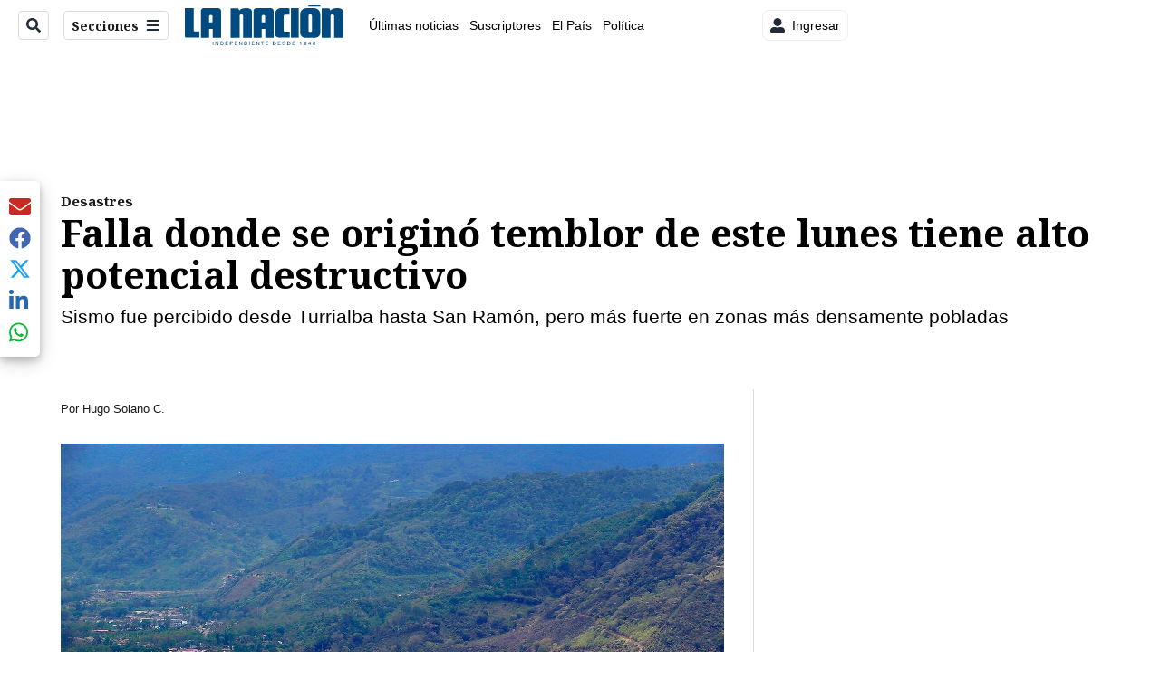

--- FILE ---
content_type: text/html; charset=utf-8
request_url: https://www.nacion.com/sucesos/desastres/falla-donde-se-origino-temblor-de-este-lunes-tiene/6ETPJVSEP5CCDFUXD2RXHENVRY/story/
body_size: 45441
content:
<!DOCTYPE html><html lang="es"><head><meta name="viewport" content="width=device-width, initial-scale=1"/><meta name="robots" content="max-image-preview:large"/><meta charset="utf-8"/><title>Falla donde se originó temblor de este lunes tiene alto potencial destructivo | La Nación</title><meta name="robots" content="max-image-preview:large"/><meta name="description" content="Sobre la forma brusca o de golpe en que se sintió el sismo de este lunes en el Valle Central, Lepolt Linkimer explicó que se debe a que cuando se está cerca del epicentro, las primeras ondas, que se mueven hacia arriba y hacia abajo, son las de mayor efecto."/><meta name="keywords" content="Temblor,falla Navarro,potencial,Valle Central,Gran Área Metropolitana"/><meta property="og:type" content="article"/><meta property="og:url" content="https://www.nacion.com/sucesos/desastres/falla-donde-se-origino-temblor-de-este-lunes-tiene/6ETPJVSEP5CCDFUXD2RXHENVRY/story/"/><meta property="og:title" content="Falla donde se originó temblor de este lunes tiene alto potencial destructivo"/><meta property="og:image" content="https://www.nacion.com/resizer/v2/GDTLQCMLSRHWNOSMFICZAYQQMA.jpg?smart=true&amp;auth=2f76e222fde7bff9c6388607b938680b6826e4e3aa6f55f67cd3bac08ece18a7&amp;width=1440"/><meta property="og:image:width" content="1200"/><meta property="og:image:height" content="630"/><meta property="og:description" content="Sobre la forma brusca o de golpe en que se sintió el sismo de este lunes en el Valle Central, Lepolt Linkimer explicó que se debe a que cuando se está cerca del epicentro, las primeras ondas, que se mueven hacia arriba y hacia abajo, son las de mayor efecto."/><meta property="og:site_name" content="La Nación"/><meta property="twitter:title" content="Falla donde se originó temblor de este lunes tiene alto potencial destructivo"/><meta property="twitter:url" content="https://www.nacion.com/sucesos/desastres/falla-donde-se-origino-temblor-de-este-lunes-tiene/6ETPJVSEP5CCDFUXD2RXHENVRY/story/"/><meta property="twitter:image" content="https://www.nacion.com/resizer/v2/GDTLQCMLSRHWNOSMFICZAYQQMA.jpg?smart=true&amp;auth=2f76e222fde7bff9c6388607b938680b6826e4e3aa6f55f67cd3bac08ece18a7&amp;width=1440"/><meta property="twitter:card" content="summary_large_image"/><meta property="twitter:description" content="Sobre la forma brusca o de golpe en que se sintió el sismo de este lunes en el Valle Central, Lepolt Linkimer explicó que se debe a que cuando se está cerca del epicentro, las primeras ondas, que se mueven hacia arriba y hacia abajo, son las de mayor efecto."/><meta property="twitter:site" content="nacion"/><link rel="canonical" href="https://www.nacion.com/sucesos/desastres/falla-donde-se-origino-temblor-de-este-lunes-tiene/6ETPJVSEP5CCDFUXD2RXHENVRY/story/"/><script>window.isIE = !!window.MSInputMethodContext && !!document.documentMode;</script><script type="application/javascript" id="polyfill-script">if(!Array.prototype.includes||!(window.Object && window.Object.assign)||!window.Promise||!window.Symbol||!window.fetch){document.write('<script type="application/javascript" src="/pf/dist/engine/polyfill.js?d=702&mxId=00000000" defer=""><\/script>')}</script><script id="fusion-engine-react-script" type="application/javascript" src="/pf/dist/engine/react.js?d=702&amp;mxId=00000000" defer=""></script><script id="fusion-engine-combinations-script" type="application/javascript" src="/pf/dist/components/combinations/default.js?d=702&amp;mxId=00000000" defer=""></script><link id="fusion-output-type-styles" rel="stylesheet" type="text/css" href="/pf/dist/components/output-types/default.css?d=702&amp;mxId=00000000"/><link id="fusion-template-styles" rel="stylesheet" type="text/css" href="/pf/dist/components/combinations/default.css?d=702&amp;mxId=00000000"/><link id="fusion-siteStyles-styles" rel="stylesheet" type="text/css" href="/pf/dist/css/la-nacion.css?d=702&amp;mxId=00000000"/><style data-styled="" data-styled-version="5.3.11">.iFZMKE a{color:#003C6F;}/*!sc*/
data-styled.g4[id="heading__StyledHeading-sc-13gesdv-0"]{content:"iFZMKE,"}/*!sc*/
.kDYpOE a{color:#003C6F;}/*!sc*/
data-styled.g13[id="default__StyledText-sc-oqc75h-0"]{content:"kDYpOE,"}/*!sc*/
.bZruyL{min-height:80vh;font-family:'Roboto',Sans-Serif;}/*!sc*/
.bZruyL h1,.bZruyL h2,.bZruyL h3,.bZruyL h4,.bZruyL h5,.bZruyL h6,.bZruyL figcaption,.bZruyL table{font-family:'Noto Serif',Serif;}/*!sc*/
.bZruyL .body-paragraph{min-height:45px;}/*!sc*/
.bZruyL .body-paragraph,.bZruyL .interstitial-link,.bZruyL ol,.bZruyL ul,.bZruyL blockquote p,.bZruyL blockquote{font-family:'Roboto',Sans-Serif;}/*!sc*/
data-styled.g15[id="default__ArticleBody-sc-oqc75h-2"]{content:"bZruyL,"}/*!sc*/
.bjaHXq{height:calc(100vh - 56px - 13px);}/*!sc*/
data-styled.g17[id="section-nav__StyledSectionMenuVariableHeight-sc-vf63zj-0"]{content:"bjaHXq,"}/*!sc*/
.iFxfZg{font-family:'Noto Serif',Serif;}/*!sc*/
data-styled.g18[id="primary-font__PrimaryFontStyles-sc-1qhygeg-0"]{content:"iFxfZg,"}/*!sc*/
.lcNFwx{color:#000;}/*!sc*/
.lcNFwx a{color:#000;}/*!sc*/
data-styled.g19[id="default__ReadableTextNavigationBar-sc-15uibl0-0"]{content:"lcNFwx,"}/*!sc*/
.ddcZBj{font-family:'Noto Serif',Serif;background-color:transparent;border-color:#dadada;color:#191919;}/*!sc*/
.ddcZBj:hover{color:#191919;}/*!sc*/
data-styled.g20[id="Button__StyledDynamicButton-sc-14a2cac-0"]{content:"ddcZBj,"}/*!sc*/
.fqAgcD{-webkit-align-items:center;-webkit-box-align:center;-ms-flex-align:center;align-items:center;width:100%;position:-webkit-sticky;position:sticky;top:0;margin-bottom:0;z-index:1;}/*!sc*/
.fqAgcD .news-theme-navigation-bar{background-color:#fff;-webkit-transition:0.5s;transition:0.5s;z-index:9;}/*!sc*/
@media screen and (max-width:768px){.fqAgcD .news-theme-navigation-bar{height:56px;}}/*!sc*/
@media screen and (min-width:768px){.fqAgcD .news-theme-navigation-bar{height:56px;}}/*!sc*/
.fqAgcD .nav-logo img{width:auto;max-width:240px;height:auto;max-height:60px;object-fit:contain;-webkit-transition:0.5s;transition:0.5s;}/*!sc*/
@media screen and (max-width:768px){.fqAgcD .nav-logo img{max-width:100%;max-height:40px;}}/*!sc*/
@media screen and (min-width:768px){.fqAgcD .nav-logo img{max-width:200px;max-height:50px;}}/*!sc*/
data-styled.g21[id="default__StyledNav-sc-3h37n7-0"]{content:"fqAgcD,"}/*!sc*/
.guTArD{z-index:8;}/*!sc*/
@media screen and (max-width:768px){.guTArD{margin-top:56px;}}/*!sc*/
@media screen and (min-width:768px){.guTArD{margin-top:56px;}}/*!sc*/
data-styled.g22[id="default__StyledSectionDrawer-sc-3h37n7-1"]{content:"guTArD,"}/*!sc*/
.bzkYHs{background-color:#003C6F;font-family:'Noto Serif',Serif;-webkit-transition:fill 0.3s ease;transition:fill 0.3s ease;}/*!sc*/
.bzkYHs:hover,.bzkYHs:active{color:#fff;background-color:#286497;}/*!sc*/
data-styled.g25[id="default__Tag-sc-qptgnx-0"]{content:"bzkYHs,"}/*!sc*/
@media (min-width:320px){.gkBmgl{width:100%;}}/*!sc*/
@media (min-width:768px){}/*!sc*/
@media (min-width:1024px){}/*!sc*/
data-styled.g29[id="default__StyledContainer-sc-72shb9-0"]{content:"gkBmgl,"}/*!sc*/
.hjHLff .gnad > div[id^='google_ads_iframe']:not(:empty):before{content:"Publicidad";display:none;}/*!sc*/
.eMlvBo .gnad > div[id^='google_ads_iframe']:not(:empty):before{content:"Publicidad";display:block;}/*!sc*/
data-styled.g30[id="default__StyledAdUnit-sc-1dqdtve-0"]{content:"hjHLff,eMlvBo,"}/*!sc*/
</style><link rel="stylesheet" href="/pf/resources/global/overwrite.css?d=702"/><link rel="icon" type="image/x-icon" href="/pf/resources/la-nacion/favicon.ico?d=702"/><link rel="preconnect" href="https://fonts.googleapis.com" crossorigin="anonymous"/><link rel="preconnect" href="https://fonts.gstatic.com" crossorigin="anonymous"/><link rel="preload" as="style" href="https://fonts.googleapis.com/css2?family=Noto+Serif:wght@400;700&amp;family=Roboto:wght@300;400;700;900&amp;display=swap"/><link rel="stylesheet" href="https://fonts.googleapis.com/css2?family=Noto+Serif:wght@300;400;500;700&amp;display=swap"/><meta name="apple-itunes-app" content="app-id=925501831"/><script type="text/javascript" data-integration="marfeel">function e(e){var t=!(arguments.length>1&&void 0!==arguments[1])||arguments[1],c=document.createElement("script");c.src=e,t?c.type="module":(c.async=!0,c.type="text/javascript",c.setAttribute("nomodule",""));var n=document.getElementsByTagName("script")[0];n.parentNode.insertBefore(c,n)}function t(t,c,n){var a,o,r;null!==(a=t.marfeel)&&void 0!==a||(t.marfeel={}),null!==(o=(r=t.marfeel).cmd)&&void 0!==o||(r.cmd=[]),t.marfeel.config=n,t.marfeel.config.accountId=c;var i="https://sdk.mrf.io/statics";e("".concat(i,"/marfeel-sdk.js?id=").concat(c),!0),e("".concat(i,"/marfeel-sdk.es5.js?id=").concat(c),!1)}!function(e,c){var n=arguments.length>2&&void 0!==arguments[2]?arguments[2]:{};t(e,c,n)}(window,1459,{} /*config*/);

  console.log("Ejecutando output-type marfeel-piano push1...");
  // Se calcula el customer loyalty de Marfeel
  window.marfeel.cmd.push(['compass', (compass) => {
    compass.getRFV((rfvObj) => {
      console.log("Ejecutando output-type marfeel-piano push2...");
      console.log(rfvObj);

      let mcUserTypeRfv;
      const rfv = typeof rfvObj.rfv !== 'undefined' ? rfvObj.rfv : 1;

      if (rfv <= 1) {
        mcUserTypeRfv = 'new';
      } else if (rfv <= 10) {
        mcUserTypeRfv = 'fly-by';
      } else if (rfv <= 35) {
        mcUserTypeRfv = 'casual';
      } else if (rfv <= 60) {
        mcUserTypeRfv = 'loyal';
      } else {
        mcUserTypeRfv = 'lover';
      }

      console.log("Ejecutando output-type marfeel-piano push3...");
      // Se inicializa Piano y se carga el customer loyalty de Marfeel para ser enviado a Piano-Composer
      window.tp = window.tp || [];
      window.tp.push(['setCustomVariable', 'compassEngagement', mcUserTypeRfv]);
    });
  }]);

</script><script type="text/javascript">var _gnsso = {
          "isAdmin" : "false",
          "environment": "gruponacion",
          "productCode": "LNC",
          "ssoBaseUrl": "https://sso.gruponacion.biz",
          "pianoDomain": "experience.piano.io",
          "pianoAppId": "BM6tVBSjXE",
          "pianoDisableExperience": "",
      };</script><script type="application/ld+json">{"organization":{"name":"La Nación","alternateName":"Grupo Nacion GN, S.A.","url":"https://www.nacion.com","sameAs":["https://www.facebook.com/lanacioncr/","https://twitter.com/nacion"],"logo":{"@type":"ImageObject","url":"/resources/la-nacion/logo.svg"},"contactPoint":{"@type":"ContactPoint","telephone":"+506 4107-1717","contactType":"customer service","areaServed":"CR","availableLanguage":"es"}}}</script><script type="text/javascript">let authors = ["Hugo Solano C."],
        _articleTags = ["Temblor","falla Navarro","potencial","Valle Central","Gran Área Metropolitana"];
        tp = window.tp || [];
        // Agregamos el tipo de tipo de articulo como un tag
        _articleTags.push("article_premium");
        _articleTags.push(["product_code_LNC"]);
        _articleTags.push(["environment_code_PRO"]);
        _articleTags.push(["content_type_STORY"]);
        tp.push(["setTags", _articleTags]);
        tp.push(["setZone", "Web"]);
        tp.push(["setContentCreated", "2020-08-13T00:11:03.843Z"]);
        if (authors.length > 0) {
          tp.push(["setContentAuthor", authors[0]]);
        }
        tp.push(["setContentSection", "/la-nacion/sucesos/desastres"]);</script><script type="application/ld+json">{"@context":"https://schema.org/","@type":"NewsArticle","headline":"Falla donde se originó temblor de este lunes tiene alto potencial destructivo","datePublished":"2020-08-13T00:11:03.843Z","dateModified":"2023-01-05T07:05:31.451Z","image":{"@type":"ImageObject","url":"https://www.nacion.com/resizer/v2/GDTLQCMLSRHWNOSMFICZAYQQMA.jpg?width=1200&height=900&smart=true&auth=2f76e222fde7bff9c6388607b938680b6826e4e3aa6f55f67cd3bac08ece18a7","width":1200,"height":900},"identifier":"6ETPJVSEP5CCDFUXD2RXHENVRY","description":"Sobre la forma brusca o de golpe en que se sintió el sismo de este lunes en el Valle Central, Lepolt Linkimer explicó que se debe a que cuando se está cerca del epicentro, las primeras ondas, que se mueven hacia arriba y hacia abajo, son las de mayor efecto.","keywords":"Temblor,falla Navarro,potencial,Valle Central,Gran Área Metropolitana","wordcount":918,"isAccessibleForFree":false,"url":"https://www.nacion.com/sucesos/desastres/falla-donde-se-origino-temblor-de-este-lunes-tiene/6ETPJVSEP5CCDFUXD2RXHENVRY/story/","articleSection":["Desastres","Sucesos","La Nación","Ciencia","Desastres","Sucesos","Ciencia"],"author":[{"@type":"Person","name":"Hugo Solano C.","url":"https://www.nacion.com/autores/hugo-solano-c/"}],"hasPart":{"@type":"WebPageElement","isAccessibleForFree":false,"cssSelector":".article-body-wrapper"},"mainEntityOfPage":{"@type":"WebPage","id":"https://www.nacion.com/sucesos/desastres/falla-donde-se-origino-temblor-de-este-lunes-tiene/6ETPJVSEP5CCDFUXD2RXHENVRY/story/"},"isPartOf":null,"publisher":{"@type":"Organization","name":"La Nación","foundingDate":"1946-10-12","logo":{"@type":"ImageObject","url":"/resources/la-nacion/logo.svg"}}}</script><script type="text/javascript">
        window.GN = window.GN || {};
        window.GN.contentDataLayer = {
          "Section": "sucesos",
          "Subsection": "desastres",
          "SeoKeywords": "temblor|falla navarro|potencial|valle central|gran área metropolitana",
          "Author": "|Hugo Solano C.|",
          "ContentType": "story",
          "Visibility": "premium",
          "OutputType": "default",
          "DisplayDate": "2020-08-12"
        };

        window.dataLayer = window.dataLayer || [];
        window.dataLayer.push({
          content: window.GN.contentDataLayer
        });
        </script><script>
    (function(w,d,s,l,i){w[l]=w[l]||[];w[l].push({'gtm.start':
      new Date().getTime(),event:'gtm.js'});var f=d.getElementsByTagName(s)[0],
      j=d.createElement(s),dl=l!='dataLayer'?'&l='+l:'';j.async=true;j.src=
      'https://www.googletagmanager.com/gtm.js?id='+i+dl;f.parentNode.insertBefore(j,f);
    })(window,document,'script','dataLayer','GTM-TSFC2S');
  </script><link rel="dns-prefetch" href="https://www.googletagmanager.com"/><link rel="dns-prefetch" href="https://www.google-analytics.com"/><link rel="dns-prefetch" href="https://buy.tinypass.com"/><link rel="dns-prefetch" href="https://cdn.tinypass.com"/><link rel="dns-prefetch" href="https://connect.facebook.net"/><script src="https://cdn-clavis-gruponacion-prod.arc-perso.aws.arc.pub/clavis.main.js.gz" defer=""></script><script type="text/javascript">
        if (/Android|iPhone|iPad|iPod/i.test(navigator.userAgent)) {
          if (navigator.userAgent.match(/FBAN|FBAV|Instagram|Twitter/i)) {
            document.cookie = '_pc_gn-in-app-browser=true; expires=Mon, 02 Feb 2026 17:45:56 GMT; path=/;';
            window.tp = window.tp || [];
            window.tp.push(['setCustomVariable', 'in_app_browser_url', window.location.href]);
          }
        }
        </script>
<script>(window.BOOMR_mq=window.BOOMR_mq||[]).push(["addVar",{"rua.upush":"false","rua.cpush":"true","rua.upre":"false","rua.cpre":"true","rua.uprl":"false","rua.cprl":"false","rua.cprf":"false","rua.trans":"SJ-7be0c0e7-c674-4898-a286-a33e42894018","rua.cook":"false","rua.ims":"false","rua.ufprl":"false","rua.cfprl":"false","rua.isuxp":"false","rua.texp":"norulematch","rua.ceh":"false","rua.ueh":"false","rua.ieh.st":"0"}]);</script>
                              <script>!function(e){var n="https://s.go-mpulse.net/boomerang/";if("False"=="True")e.BOOMR_config=e.BOOMR_config||{},e.BOOMR_config.PageParams=e.BOOMR_config.PageParams||{},e.BOOMR_config.PageParams.pci=!0,n="https://s2.go-mpulse.net/boomerang/";if(window.BOOMR_API_key="MUS2S-CNA8N-ZZLSU-SW4QW-8FUKY",function(){function e(){if(!o){var e=document.createElement("script");e.id="boomr-scr-as",e.src=window.BOOMR.url,e.async=!0,i.parentNode.appendChild(e),o=!0}}function t(e){o=!0;var n,t,a,r,d=document,O=window;if(window.BOOMR.snippetMethod=e?"if":"i",t=function(e,n){var t=d.createElement("script");t.id=n||"boomr-if-as",t.src=window.BOOMR.url,BOOMR_lstart=(new Date).getTime(),e=e||d.body,e.appendChild(t)},!window.addEventListener&&window.attachEvent&&navigator.userAgent.match(/MSIE [67]\./))return window.BOOMR.snippetMethod="s",void t(i.parentNode,"boomr-async");a=document.createElement("IFRAME"),a.src="about:blank",a.title="",a.role="presentation",a.loading="eager",r=(a.frameElement||a).style,r.width=0,r.height=0,r.border=0,r.display="none",i.parentNode.appendChild(a);try{O=a.contentWindow,d=O.document.open()}catch(_){n=document.domain,a.src="javascript:var d=document.open();d.domain='"+n+"';void(0);",O=a.contentWindow,d=O.document.open()}if(n)d._boomrl=function(){this.domain=n,t()},d.write("<bo"+"dy onload='document._boomrl();'>");else if(O._boomrl=function(){t()},O.addEventListener)O.addEventListener("load",O._boomrl,!1);else if(O.attachEvent)O.attachEvent("onload",O._boomrl);d.close()}function a(e){window.BOOMR_onload=e&&e.timeStamp||(new Date).getTime()}if(!window.BOOMR||!window.BOOMR.version&&!window.BOOMR.snippetExecuted){window.BOOMR=window.BOOMR||{},window.BOOMR.snippetStart=(new Date).getTime(),window.BOOMR.snippetExecuted=!0,window.BOOMR.snippetVersion=12,window.BOOMR.url=n+"MUS2S-CNA8N-ZZLSU-SW4QW-8FUKY";var i=document.currentScript||document.getElementsByTagName("script")[0],o=!1,r=document.createElement("link");if(r.relList&&"function"==typeof r.relList.supports&&r.relList.supports("preload")&&"as"in r)window.BOOMR.snippetMethod="p",r.href=window.BOOMR.url,r.rel="preload",r.as="script",r.addEventListener("load",e),r.addEventListener("error",function(){t(!0)}),setTimeout(function(){if(!o)t(!0)},3e3),BOOMR_lstart=(new Date).getTime(),i.parentNode.appendChild(r);else t(!1);if(window.addEventListener)window.addEventListener("load",a,!1);else if(window.attachEvent)window.attachEvent("onload",a)}}(),"".length>0)if(e&&"performance"in e&&e.performance&&"function"==typeof e.performance.setResourceTimingBufferSize)e.performance.setResourceTimingBufferSize();!function(){if(BOOMR=e.BOOMR||{},BOOMR.plugins=BOOMR.plugins||{},!BOOMR.plugins.AK){var n="true"=="true"?1:0,t="",a="amh6xtqx3t3a22ly7iza-f-f470695af-clientnsv4-s.akamaihd.net",i="false"=="true"?2:1,o={"ak.v":"39","ak.cp":"1079090","ak.ai":parseInt("642718",10),"ak.ol":"0","ak.cr":9,"ak.ipv":4,"ak.proto":"h2","ak.rid":"998d8e7","ak.r":42198,"ak.a2":n,"ak.m":"dscr","ak.n":"ff","ak.bpcip":"3.15.235.0","ak.cport":42304,"ak.gh":"23.66.232.13","ak.quicv":"","ak.tlsv":"tls1.3","ak.0rtt":"","ak.0rtt.ed":"","ak.csrc":"-","ak.acc":"","ak.t":"1769536050","ak.ak":"hOBiQwZUYzCg5VSAfCLimQ==Snv/9BrDHeb7919lsyYcQcgnmu+YGriJ9rIPSHtk4U2aoRzKZ5q/nV/Rej+XGR8lkaIUxn5lyWF3Qk//1S/ecFv2elqh8beep5siU5Qjj1AY3V/eCnirby5rozWbPCqsQaLxcraVMVkU2+WTrKUclFTrKZ0lE1fBCn9n68Vr97lNvJw2ffYrxToU9LdthkMGpdjx8Hhw2mdtfqKFNXTCF669yLUjZ6i14oxaMlHqiGQJspVGgWPwAVNdHxCyKTkrY1ZR4EjqJpJNYfzRI+aKTz/nbtnuJ4kyGarbJIrIjR5zlAvyN7C5dOWmz9OpHGaLN1HL/0jL7SH3nCDg6cRignv5fweWPFLLup/dOx/paXgE0lV+Lc82j4tCybVUtK4f7C5j5CEy6W66rqKKlA3TeGJDR5db2seOI10exLr+2n4=","ak.pv":"46","ak.dpoabenc":"","ak.tf":i};if(""!==t)o["ak.ruds"]=t;var r={i:!1,av:function(n){var t="http.initiator";if(n&&(!n[t]||"spa_hard"===n[t]))o["ak.feo"]=void 0!==e.aFeoApplied?1:0,BOOMR.addVar(o)},rv:function(){var e=["ak.bpcip","ak.cport","ak.cr","ak.csrc","ak.gh","ak.ipv","ak.m","ak.n","ak.ol","ak.proto","ak.quicv","ak.tlsv","ak.0rtt","ak.0rtt.ed","ak.r","ak.acc","ak.t","ak.tf"];BOOMR.removeVar(e)}};BOOMR.plugins.AK={akVars:o,akDNSPreFetchDomain:a,init:function(){if(!r.i){var e=BOOMR.subscribe;e("before_beacon",r.av,null,null),e("onbeacon",r.rv,null,null),r.i=!0}return this},is_complete:function(){return!0}}}}()}(window);</script></head><body class="body-la-nacion"><noscript><iframe title="gtm" src="https://www.googletagmanager.com/ns.html?id=GTM-TSFC2S" height="0" width="0" style="display:none;visibility:hidden"></iframe></noscript><div id="fusion-app" class="layout-section"><div class="b-right-rail"><header class="c-stack b-right-rail__navigation" data-style-direction="vertical" data-style-justification="start" data-style-alignment="unset" data-style-inline="false" data-style-wrap="nowrap"><div class="c-stack b-single-chain" data-style-direction="vertical" data-style-justification="start" data-style-alignment="unset" data-style-inline="false" data-style-wrap="nowrap"><div class="c-stack b-single-chain__children-stack" data-style-direction="vertical" data-style-justification="start" data-style-alignment="unset" data-style-inline="false" data-style-wrap="nowrap"></div></div><nav id="main-nav" class="default__StyledNav-sc-3h37n7-0 fqAgcD light" aria-label="Menú de secciones"><div class="news-theme-navigation-container news-theme-navigation-bar logo-left horizontal-links"><div class="nav-left"><div class="nav-components--mobile"><div class="nav-widget"><button aria-label="Secciones" class="Button__StyledDynamicButton-sc-14a2cac-0 ddcZBj xpmedia-button xpmedia-button--small la-nacion  nav-sections-btn" type="button"><svg class="c-icon" width="16" height="16" xmlns="http://www.w3.org/2000/svg" viewBox="0 0 512 512" fill="#191919" aria-hidden="true" focusable="false"><path d="M25 96C25 78.33 39.33 64 57 64H441C458.7 64 473 78.33 473 96C473 113.7 458.7 128 441 128H57C39.33 128 25 113.7 25 96ZM25 256C25 238.3 39.33 224 57 224H441C458.7 224 473 238.3 473 256C473 273.7 458.7 288 441 288H57C39.33 288 25 273.7 25 256ZM441 448H57C39.33 448 25 433.7 25 416C25 398.3 39.33 384 57 384H441C458.7 384 473 398.3 473 416C473 433.7 458.7 448 441 448Z"></path></svg></button></div></div><div class="nav-components--desktop"><div class="nav-widget"><div class="nav-search nav-search-undefined"><div class="gsc-generic-box "><div class="gcse-searchbox-only" data-resultsurl="http://nacion.com/search/"></div></div><button additionalClassNames="" Size="SMALL" iconType="search" text="Buscar" class="c-button c-button--medium c-button--DEFAULT xpmedia-button xpmedia-button--small la-nacion" type="button"><span><svg class="c-icon" width="24" height="24" xmlns="http://www.w3.org/2000/svg" viewBox="0 0 512 512" fill="currentColor" aria-hidden="true" focusable="false"><path d="M505 442.7L405.3 343c-4.5-4.5-10.6-7-17-7H372c27.6-35.3 44-79.7 44-128C416 93.1 322.9 0 208 0S0 93.1 0 208s93.1 208 208 208c48.3 0 92.7-16.4 128-44v16.3c0 6.4 2.5 12.5 7 17l99.7 99.7c9.4 9.4 24.6 9.4 33.9 0l28.3-28.3c9.4-9.4 9.4-24.6.1-34zM208 336c-70.7 0-128-57.2-128-128 0-70.7 57.2-128 128-128 70.7 0 128 57.2 128 128 0 70.7-57.2 128-128 128z"></path></svg></span></button></div></div><div class="nav-widget"><button aria-label="Secciones" class="Button__StyledDynamicButton-sc-14a2cac-0 ddcZBj xpmedia-button xpmedia-button--small la-nacion  nav-sections-btn" type="button">Secciones<span class="xpmedia-button--right-icon-container"><svg class="c-icon" width="16" height="16" xmlns="http://www.w3.org/2000/svg" viewBox="0 0 512 512" fill="#191919" aria-hidden="true" focusable="false"><path d="M25 96C25 78.33 39.33 64 57 64H441C458.7 64 473 78.33 473 96C473 113.7 458.7 128 441 128H57C39.33 128 25 113.7 25 96ZM25 256C25 238.3 39.33 224 57 224H441C458.7 224 473 238.3 473 256C473 273.7 458.7 288 441 288H57C39.33 288 25 273.7 25 256ZM441 448H57C39.33 448 25 433.7 25 416C25 398.3 39.33 384 57 384H441C458.7 384 473 398.3 473 416C473 433.7 458.7 448 441 448Z"></path></svg></span></button></div></div></div><div class="nav-logo nav-logo-left "><a href="/" title="La Nacion logo"><img src="/pf//resources/la-nacion/logo.svg?d=702" alt="La Nacion logo" loading="eager" width="177" height="50" style="width:177px;height:50px;display:block"/></a></div><nav color="#000" class="default__ReadableTextNavigationBar-sc-15uibl0-0 lcNFwx horizontal-links-bar" aria-label="Mejores enlaces"><span class="primary-font__PrimaryFontStyles-sc-1qhygeg-0 iFxfZg horizontal-links-menu">    <a href="/ultimas-noticias/">Últimas noticias</a></span><span class="primary-font__PrimaryFontStyles-sc-1qhygeg-0 iFxfZg horizontal-links-menu">    <a href="/mis-beneficios/">Suscriptores</a></span><span class="primary-font__PrimaryFontStyles-sc-1qhygeg-0 iFxfZg horizontal-links-menu">    <a href="/el-pais/">El País</a></span><span class="primary-font__PrimaryFontStyles-sc-1qhygeg-0 iFxfZg horizontal-links-menu">    <a href="/politica/">Política</a></span><span class="primary-font__PrimaryFontStyles-sc-1qhygeg-0 iFxfZg horizontal-links-menu">    <a href="https://www.nacion.com/etiqueta/elecciones%202026/" target="_blank" rel="noopener noreferrer">Elecciones 2026<span class="sr-only">(Opens in new window)</span></a></span><span class="primary-font__PrimaryFontStyles-sc-1qhygeg-0 iFxfZg horizontal-links-menu">    <a href="/puro-deporte/">Puro Deporte</a></span><span class="primary-font__PrimaryFontStyles-sc-1qhygeg-0 iFxfZg horizontal-links-menu">    <a href="/economia/">Economía</a></span><span class="primary-font__PrimaryFontStyles-sc-1qhygeg-0 iFxfZg horizontal-links-menu">    <a href="/sucesos/">Sucesos</a></span><span class="primary-font__PrimaryFontStyles-sc-1qhygeg-0 iFxfZg horizontal-links-menu">    <a href="/el-explicador/">El Explicador</a></span><span class="primary-font__PrimaryFontStyles-sc-1qhygeg-0 iFxfZg horizontal-links-menu">    <a href="/opinion/">Opinión</a></span><span class="primary-font__PrimaryFontStyles-sc-1qhygeg-0 iFxfZg horizontal-links-menu">    <a href="/viva/">Viva</a></span><span class="primary-font__PrimaryFontStyles-sc-1qhygeg-0 iFxfZg horizontal-links-menu">    <a href="/el-mundo/">El Mundo</a></span></nav><div class="nav-right"><div class="nav-components--mobile"><div class="nav-widget"><div class="flex_align-items-center"><button class="flex_justify-center border border_all border_solid border_color_gray border_radius_all_8 font_xs color_black color_background_white margin-xs-all padding-xs-all"><svg class="c-icon" width="16" height="16" xmlns="http://www.w3.org/2000/svg" viewBox="0 0 512 512" fill="currentColor" aria-hidden="true" focusable="false"><path d="M256 288c79.5 0 144-64.5 144-144S335.5 0 256 0 112 64.5 112 144s64.5 144 144 144zm128 32h-55.1c-22.2 10.2-46.9 16-72.9 16s-50.6-5.8-72.9-16H128C57.3 320 0 377.3 0 448v16c0 26.5 21.5 48 48 48h416c26.5 0 48-21.5 48-48v-16c0-70.7-57.3-128-128-128z"></path></svg><span class="margin-xs-left">Ingresar</span></button></div></div></div><div class="nav-components--desktop"><div class="nav-widget"><div class="flex_align-items-center"><button class="flex_justify-center border border_all border_solid border_color_gray border_radius_all_8 font_xs color_black color_background_white margin-xs-all padding-xs-all"><svg class="c-icon" width="16" height="16" xmlns="http://www.w3.org/2000/svg" viewBox="0 0 512 512" fill="currentColor" aria-hidden="true" focusable="false"><path d="M256 288c79.5 0 144-64.5 144-144S335.5 0 256 0 112 64.5 112 144s64.5 144 144 144zm128 32h-55.1c-22.2 10.2-46.9 16-72.9 16s-50.6-5.8-72.9-16H128C57.3 320 0 377.3 0 448v16c0 26.5 21.5 48 48 48h416c26.5 0 48-21.5 48-48v-16c0-70.7-57.3-128-128-128z"></path></svg><span class="margin-xs-left">Ingresar</span></button></div></div><div class="nav-widget"><div id="fusion-static-enter:html-block-f0fGKgGok0Pv1Gr-0-1-1" style="display:none" data-fusion-component="html-block-f0fGKgGok0Pv1Gr-0-1-1"></div><div><div style="width: 300px;" id="greenOfferHorizontal"></div></div><div id="fusion-static-exit:html-block-f0fGKgGok0Pv1Gr-0-1-1" style="display:none" data-fusion-component="html-block-f0fGKgGok0Pv1Gr-0-1-1"></div></div></div></div></div><div id="nav-sections" class="default__StyledSectionDrawer-sc-3h37n7-1 guTArD nav-sections closed"><div class="inner-drawer-nav" style="z-index:10"><div class="nav-menu"><div class="nav-components--mobile"><div class="nav-widget"><div class="nav-search nav-search-undefined"><div class="gsc-generic-box sections"><div class="gcse-searchbox-only" data-resultsurl="http://nacion.com/search/"></div></div></div></div></div><div class="nav-components--desktop"><div class="nav-widget"></div></div></div><ul class="section-nav__StyledSectionMenuVariableHeight-sc-vf63zj-0 bjaHXq section-menu"><li class="section-item"><a href="/ultimas-noticias/" tabindex="-1">Últimas noticias</a></li><li class="section-item"><a href="https://www.nacion.com/suscripcion-digital/" target="_blank" rel="noopener noreferrer" tabindex="-1">Planes de suscripción<span class="sr-only">(Se abre en una nueva ventana)</span></a></li><li class="section-item"><a href="https://www.nacion.com/boletines/" target="_blank" rel="noopener noreferrer" tabindex="-1">Boletines<span class="sr-only">(Se abre en una nueva ventana)</span></a></li><li class="section-item"><a href="https://www.nacion.com/mis-beneficios/" target="_blank" rel="noopener noreferrer" tabindex="-1">Suscriptores<span class="sr-only">(Se abre en una nueva ventana)</span></a></li><li class="section-item"><a href="/el-pais/" tabindex="-1">El País</a></li><li class="section-item"><a href="/politica/" tabindex="-1">Política</a></li><li class="section-item"><a href="https://www.nacion.com/etiqueta/elecciones%202026/" target="_blank" rel="noopener noreferrer" tabindex="-1">Elecciones 2026<span class="sr-only">(Se abre en una nueva ventana)</span></a></li><li class="section-item"><div class="subsection-anchor "><a href="/puro-deporte/" tabindex="-1">Puro Deporte</a><button type="button" class="submenu-caret" aria-expanded="false" aria-label="Mostrar Puro Deporte subsecciones" aria-controls="header_sub_section_puro-deporte" tabindex="-1"><svg class="c-icon" width="20" height="20" xmlns="http://www.w3.org/2000/svg" viewBox="0 0 512 512" fill="currentColor" aria-hidden="true" focusable="false"><path d="M416 256C416 264.188 412.875 272.38 406.625 278.62L214.625 470.62C202.125 483.12 181.875 483.12 169.375 470.62C156.875 458.12 156.875 437.87 169.375 425.37L338.8 256L169.4 86.6C156.9 74.1 156.9 53.85 169.4 41.35C181.9 28.85 202.15 28.85 214.65 41.35L406.65 233.35C412.9 239.6 416 247.8 416 256Z"></path></svg></button></div><div class="subsection-container "><ul class="subsection-menu" id="header_sub_section_puro-deporte"><li class="subsection-item"><a href="/puro-deporte/futbol/" tabindex="-1">Fútbol</a></li><li class="subsection-item"><a href="/puro-deporte/saprissa/" tabindex="-1">Saprissa</a></li><li class="subsection-item"><a href="/puro-deporte/alajuelense/" tabindex="-1">Alajuelense</a></li><li class="subsection-item"><a href="/puro-deporte/otros-deportes/" tabindex="-1">Otros deportes</a></li></ul></div></li><li class="section-item"><a href="/el-explicador/" tabindex="-1">El Explicador</a></li><li class="section-item"><div class="subsection-anchor "><a href="/viva/" tabindex="-1">Viva</a><button type="button" class="submenu-caret" aria-expanded="false" aria-label="Mostrar Viva subsecciones" aria-controls="header_sub_section_viva" tabindex="-1"><svg class="c-icon" width="20" height="20" xmlns="http://www.w3.org/2000/svg" viewBox="0 0 512 512" fill="currentColor" aria-hidden="true" focusable="false"><path d="M416 256C416 264.188 412.875 272.38 406.625 278.62L214.625 470.62C202.125 483.12 181.875 483.12 169.375 470.62C156.875 458.12 156.875 437.87 169.375 425.37L338.8 256L169.4 86.6C156.9 74.1 156.9 53.85 169.4 41.35C181.9 28.85 202.15 28.85 214.65 41.35L406.65 233.35C412.9 239.6 416 247.8 416 256Z"></path></svg></button></div><div class="subsection-container "><ul class="subsection-menu" id="header_sub_section_viva"><li class="subsection-item"><a href="/viva/planeta-insolito/" tabindex="-1">Planeta insólito</a></li></ul></div></li><li class="section-item"><div class="subsection-anchor "><a href="/sucesos/" tabindex="-1">Sucesos</a><button type="button" class="submenu-caret" aria-expanded="false" aria-label="Mostrar Sucesos subsecciones" aria-controls="header_sub_section_sucesos" tabindex="-1"><svg class="c-icon" width="20" height="20" xmlns="http://www.w3.org/2000/svg" viewBox="0 0 512 512" fill="currentColor" aria-hidden="true" focusable="false"><path d="M416 256C416 264.188 412.875 272.38 406.625 278.62L214.625 470.62C202.125 483.12 181.875 483.12 169.375 470.62C156.875 458.12 156.875 437.87 169.375 425.37L338.8 256L169.4 86.6C156.9 74.1 156.9 53.85 169.4 41.35C181.9 28.85 202.15 28.85 214.65 41.35L406.65 233.35C412.9 239.6 416 247.8 416 256Z"></path></svg></button></div><div class="subsection-container "><ul class="subsection-menu" id="header_sub_section_sucesos"><li class="subsection-item"><a href="/sucesos/accidentes/" tabindex="-1">Accidentes</a></li><li class="subsection-item"><a href="/sucesos/crimenes/" tabindex="-1">Crímenes</a></li><li class="subsection-item"><a href="/sucesos/narcotrafico/" tabindex="-1">Narcotráfico</a></li></ul></div></li><li class="section-item"><div class="subsection-anchor "><a href="/economia/" tabindex="-1">Economía</a><button type="button" class="submenu-caret" aria-expanded="false" aria-label="Mostrar Economía subsecciones" aria-controls="header_sub_section_economia" tabindex="-1"><svg class="c-icon" width="20" height="20" xmlns="http://www.w3.org/2000/svg" viewBox="0 0 512 512" fill="currentColor" aria-hidden="true" focusable="false"><path d="M416 256C416 264.188 412.875 272.38 406.625 278.62L214.625 470.62C202.125 483.12 181.875 483.12 169.375 470.62C156.875 458.12 156.875 437.87 169.375 425.37L338.8 256L169.4 86.6C156.9 74.1 156.9 53.85 169.4 41.35C181.9 28.85 202.15 28.85 214.65 41.35L406.65 233.35C412.9 239.6 416 247.8 416 256Z"></path></svg></button></div><div class="subsection-container "><ul class="subsection-menu" id="header_sub_section_economia"><li class="subsection-item"><a href="/economia/subibaja/" tabindex="-1">Subibaja</a></li><li class="subsection-item"><a href="/economia/la-dataserie/" tabindex="-1">La Dataserie</a></li></ul></div></li><li class="section-item"><div class="subsection-anchor "><a href="/opinion/" tabindex="-1">Opinión</a><button type="button" class="submenu-caret" aria-expanded="false" aria-label="Mostrar Opinión subsecciones" aria-controls="header_sub_section_opinion" tabindex="-1"><svg class="c-icon" width="20" height="20" xmlns="http://www.w3.org/2000/svg" viewBox="0 0 512 512" fill="currentColor" aria-hidden="true" focusable="false"><path d="M416 256C416 264.188 412.875 272.38 406.625 278.62L214.625 470.62C202.125 483.12 181.875 483.12 169.375 470.62C156.875 458.12 156.875 437.87 169.375 425.37L338.8 256L169.4 86.6C156.9 74.1 156.9 53.85 169.4 41.35C181.9 28.85 202.15 28.85 214.65 41.35L406.65 233.35C412.9 239.6 416 247.8 416 256Z"></path></svg></button></div><div class="subsection-container "><ul class="subsection-menu" id="header_sub_section_opinion"><li class="subsection-item"><a href="/opinion/cartas/" tabindex="-1">Cartas</a></li><li class="subsection-item"><a href="/opinion/columnistas/" tabindex="-1">Columnistas</a></li><li class="subsection-item"><a href="/opinion/editorial/" tabindex="-1">Editorial</a></li><li class="subsection-item"><a href="/opinion/foros/" tabindex="-1">Foros</a></li><li class="subsection-item"><a href="/opinion/internacional/" tabindex="-1">Internacional</a></li></ul></div></li><li class="section-item"><a href="/blogs/por-tanto/" tabindex="-1">Por tanto</a></li><li class="section-item"><a href="/el-mundo/" tabindex="-1">El Mundo</a></li><li class="section-item"><a href="/mi-bienestar/" tabindex="-1">Mi Bienestar</a></li><li class="section-item"><a href="/revista-dominical/" tabindex="-1">Revista Dominical</a></li><li class="section-item"><a href="/spotlight/" tabindex="-1">Spotlight</a></li><li class="section-item"><a href="/no-coma-cuento/" tabindex="-1">#NoComaCuento</a></li><li class="section-item"><a href="/ancora/" tabindex="-1">Áncora</a></li><li class="section-item"><a href="/tecnologia/" tabindex="-1">Tecnología</a></li><li class="section-item"><div class="subsection-anchor "><a href="/ciencia/" tabindex="-1">Ciencia</a><button type="button" class="submenu-caret" aria-expanded="false" aria-label="Mostrar Ciencia subsecciones" aria-controls="header_sub_section_ciencia" tabindex="-1"><svg class="c-icon" width="20" height="20" xmlns="http://www.w3.org/2000/svg" viewBox="0 0 512 512" fill="currentColor" aria-hidden="true" focusable="false"><path d="M416 256C416 264.188 412.875 272.38 406.625 278.62L214.625 470.62C202.125 483.12 181.875 483.12 169.375 470.62C156.875 458.12 156.875 437.87 169.375 425.37L338.8 256L169.4 86.6C156.9 74.1 156.9 53.85 169.4 41.35C181.9 28.85 202.15 28.85 214.65 41.35L406.65 233.35C412.9 239.6 416 247.8 416 256Z"></path></svg></button></div><div class="subsection-container "><ul class="subsection-menu" id="header_sub_section_ciencia"><li class="subsection-item"><a href="/ciencia/aplicaciones-cientificas/" tabindex="-1">Aplicaciones Científicas</a></li><li class="subsection-item"><a href="/ciencia/medio-ambiente/" tabindex="-1">Medio Ambiente</a></li><li class="subsection-item"><a href="/ciencia/salud/" tabindex="-1">Salud</a></li></ul></div></li><li class="section-item"><a href="/podcast/" tabindex="-1">Podcasts</a></li><li class="section-item"><div class="subsection-anchor "><a href="/videos/" tabindex="-1">Videos</a><button type="button" class="submenu-caret" aria-expanded="false" aria-label="Mostrar Videos subsecciones" aria-controls="header_sub_section_videos" tabindex="-1"><svg class="c-icon" width="20" height="20" xmlns="http://www.w3.org/2000/svg" viewBox="0 0 512 512" fill="currentColor" aria-hidden="true" focusable="false"><path d="M416 256C416 264.188 412.875 272.38 406.625 278.62L214.625 470.62C202.125 483.12 181.875 483.12 169.375 470.62C156.875 458.12 156.875 437.87 169.375 425.37L338.8 256L169.4 86.6C156.9 74.1 156.9 53.85 169.4 41.35C181.9 28.85 202.15 28.85 214.65 41.35L406.65 233.35C412.9 239.6 416 247.8 416 256Z"></path></svg></button></div><div class="subsection-container "><ul class="subsection-menu" id="header_sub_section_videos"><li class="subsection-item"><a href="/videos/dialogos/" tabindex="-1">Diálogos</a></li><li class="subsection-item"><a href="/videos/el-pais/" tabindex="-1">El País</a></li><li class="subsection-item"><a href="/videos/sucesos/" tabindex="-1">Sucesos</a></li><li class="subsection-item"><a href="/videos/el-mundo/" tabindex="-1">El Mundo</a></li><li class="subsection-item"><a href="/videos/puro-deporte/" tabindex="-1">Puro Deporte</a></li><li class="subsection-item"><a href="/videos/economia/" tabindex="-1">Economía</a></li><li class="subsection-item"><a href="/videos/viva/" tabindex="-1">Viva</a></li><li class="subsection-item"><a href="/videos/revista-dominical/" tabindex="-1">Revista Dominical</a></li><li class="subsection-item"><a href="/videos/ciencia/" tabindex="-1">Ciencia</a></li><li class="subsection-item"><a href="/videos/tecnologia/" tabindex="-1">Tecnología</a></li><li class="subsection-item"><a href="/videos/opinion/" tabindex="-1">Opinión</a></li></ul></div></li><li class="section-item"><div class="subsection-anchor "><a href="/brandvoice/" tabindex="-1">Brandvoice</a><button type="button" class="submenu-caret" aria-expanded="false" aria-label="Mostrar Brandvoice subsecciones" aria-controls="header_sub_section_brandvoice" tabindex="-1"><svg class="c-icon" width="20" height="20" xmlns="http://www.w3.org/2000/svg" viewBox="0 0 512 512" fill="currentColor" aria-hidden="true" focusable="false"><path d="M416 256C416 264.188 412.875 272.38 406.625 278.62L214.625 470.62C202.125 483.12 181.875 483.12 169.375 470.62C156.875 458.12 156.875 437.87 169.375 425.37L338.8 256L169.4 86.6C156.9 74.1 156.9 53.85 169.4 41.35C181.9 28.85 202.15 28.85 214.65 41.35L406.65 233.35C412.9 239.6 416 247.8 416 256Z"></path></svg></button></div><div class="subsection-container "><ul class="subsection-menu" id="header_sub_section_brandvoice"><li class="subsection-item"><a href="/brandvoice/equilibrio/" tabindex="-1">Equilibrio</a></li><li class="subsection-item"><a href="/brandvoice/espacio/" tabindex="-1">Espacio</a></li><li class="subsection-item"><a href="/brandvoice/ecosistema/" tabindex="-1">Ecosistema</a></li><li class="subsection-item"><a href="/brandvoice/tendencia/" tabindex="-1">Tendencia</a></li><li class="subsection-item"><a href="/brandvoice/blogs-bv/" tabindex="-1">Blogs Bv</a></li><li class="subsection-item"><a href="/brandvoice/motorismo/" tabindex="-1">Motorismo</a></li><li class="subsection-item"><a href="/tico-gamers/" tabindex="-1">Tico Gamers</a></li><li class="subsection-item"><a href="/empleo-costa-rica/" tabindex="-1">Empleo Costa Rica</a></li><li class="subsection-item"><a href="/brandvoice/expodcasa/" tabindex="-1">Expodcasa</a></li><li class="subsection-item"><a href="/teleguia/" tabindex="-1">Teleguía</a></li><li class="subsection-item"><a href="/tiempo-libre/" tabindex="-1">Tiempo Libre</a></li></ul></div></li><li class="section-item"><div class="subsection-anchor "><a href="/todobusco/" tabindex="-1">TodoBusco</a><button type="button" class="submenu-caret" aria-expanded="false" aria-label="Mostrar TodoBusco subsecciones" aria-controls="header_sub_section_todobusco" tabindex="-1"><svg class="c-icon" width="20" height="20" xmlns="http://www.w3.org/2000/svg" viewBox="0 0 512 512" fill="currentColor" aria-hidden="true" focusable="false"><path d="M416 256C416 264.188 412.875 272.38 406.625 278.62L214.625 470.62C202.125 483.12 181.875 483.12 169.375 470.62C156.875 458.12 156.875 437.87 169.375 425.37L338.8 256L169.4 86.6C156.9 74.1 156.9 53.85 169.4 41.35C181.9 28.85 202.15 28.85 214.65 41.35L406.65 233.35C412.9 239.6 416 247.8 416 256Z"></path></svg></button></div><div class="subsection-container "><ul class="subsection-menu" id="header_sub_section_todobusco"><li class="subsection-item"><a href="/todobusco/venta-casas/" tabindex="-1">Venta Casas</a></li><li class="subsection-item"><a href="/todobusco/alquiler-casas/" tabindex="-1">Alquiler Casas</a></li><li class="subsection-item"><a href="/todobusco/vehiculos-venta/" tabindex="-1">Vehículos Venta</a></li><li class="subsection-item"><a href="/todobusco/vehiculos-servicios/" tabindex="-1">Vehículos Servicios</a></li><li class="subsection-item"><a href="/todobusco/empleo/" tabindex="-1">Empleo</a></li><li class="subsection-item"><a href="/todobusco/varios/" tabindex="-1">Varios</a></li></ul></div></li><li class="section-item"><a href="https://lanacioncostarica.pressreader.com/" target="_blank" rel="noopener noreferrer" tabindex="-1">Edición Impresa<span class="sr-only">(Se abre en una nueva ventana)</span></a></li><li class="section-item"><a href="https://www.nacion.com/pasatiempos/" target="_blank" rel="noopener noreferrer" tabindex="-1">Pasatiempos<span class="sr-only">(Se abre en una nueva ventana)</span></a></li><li class="section-item"><div class="subsection-anchor "><a href="/revista-perfil/" tabindex="-1">Revista Perfil</a><button type="button" class="submenu-caret" aria-expanded="false" aria-label="Mostrar Revista Perfil subsecciones" aria-controls="header_sub_section_revista-perfil" tabindex="-1"><svg class="c-icon" width="20" height="20" xmlns="http://www.w3.org/2000/svg" viewBox="0 0 512 512" fill="currentColor" aria-hidden="true" focusable="false"><path d="M416 256C416 264.188 412.875 272.38 406.625 278.62L214.625 470.62C202.125 483.12 181.875 483.12 169.375 470.62C156.875 458.12 156.875 437.87 169.375 425.37L338.8 256L169.4 86.6C156.9 74.1 156.9 53.85 169.4 41.35C181.9 28.85 202.15 28.85 214.65 41.35L406.65 233.35C412.9 239.6 416 247.8 416 256Z"></path></svg></button></div><div class="subsection-container "><ul class="subsection-menu" id="header_sub_section_revista-perfil"><li class="subsection-item"><a href="/revista-perfil/belleza/" tabindex="-1">Belleza</a></li><li class="subsection-item"><a href="/revista-perfil/bienestar/" tabindex="-1">Bienestar</a></li><li class="subsection-item"><a href="/revista-perfil/moda/" tabindex="-1">Moda</a></li><li class="subsection-item"><a href="/revista-perfil/novias/" tabindex="-1">Novias</a></li><li class="subsection-item"><a href="/revista-perfil/perfiles/" tabindex="-1">Perfiles</a></li><li class="subsection-item"><a href="/revista-perfil/blogs/" tabindex="-1">Revista Perfil Blogs</a></li><li class="subsection-item"><a href="/revista-perfil/vida/" tabindex="-1">Vida</a></li></ul></div></li><li class="section-item"><a href="/sabores/" tabindex="-1">Sabores</a></li><li class="section-item"><a href="https://www.nacion.com/suscripcion-digital/?utm_source=home&amp;utm_medium=button&amp;utm_campaign=suscribase_footer_ln" target="_blank" rel="noopener noreferrer" tabindex="-1">Planes de suscripción<span class="sr-only">(Se abre en una nueva ventana)</span></a></li><li class="section-item"><a href="/blogs/" tabindex="-1">Blogs</a></li><li class="section-menu--bottom-placeholder"></li></ul></div></div></nav><div class="ts-share-bar"><button id="article-share-email" aria-label="Share current article via email" type="button" class="ts-share-bar__button" data-click-category="Sharebar" data-click-action="email Share - bottom" data-click-label="/sucesos/desastres/falla-donde-se-origino-temblor-de-este-lunes-tiene/6ETPJVSEP5CCDFUXD2RXHENVRY/story/"><svg style="fill:#C72A22" class="c-icon" width="48" height="48" xmlns="http://www.w3.org/2000/svg" viewBox="0 0 512 512" fill="#C72A22" aria-hidden="true" focusable="false"><path d="M502.3 190.8c3.9-3.1 9.7-.2 9.7 4.7V400c0 26.5-21.5 48-48 48H48c-26.5 0-48-21.5-48-48V195.6c0-5 5.7-7.8 9.7-4.7 22.4 17.4 52.1 39.5 154.1 113.6 21.1 15.4 56.7 47.8 92.2 47.6 35.7.3 72-32.8 92.3-47.6 102-74.1 131.6-96.3 154-113.7zM256 320c23.2.4 56.6-29.2 73.4-41.4 132.7-96.3 142.8-104.7 173.4-128.7 5.8-4.5 9.2-11.5 9.2-18.9v-19c0-26.5-21.5-48-48-48H48C21.5 64 0 85.5 0 112v19c0 7.4 3.4 14.3 9.2 18.9 30.6 23.9 40.7 32.4 173.4 128.7 16.8 12.2 50.2 41.8 73.4 41.4z"></path></svg></button><button id="article-share-facebook" aria-label="Share current article via facebook" type="button" class="ts-share-bar__button" data-click-category="Sharebar" data-click-action="facebook Share - bottom" data-click-label="/sucesos/desastres/falla-donde-se-origino-temblor-de-este-lunes-tiene/6ETPJVSEP5CCDFUXD2RXHENVRY/story/"><svg style="fill:#4267B2" class="c-icon" width="48" height="48" xmlns="http://www.w3.org/2000/svg" viewBox="0 0 512 512" fill="#4267B2" aria-hidden="true" focusable="false"><path d="M504 256C504 119 393 8 256 8S8 119 8 256c0 123.78 90.69 226.38 209.25 245V327.69h-63V256h63v-54.64c0-62.15 37-96.48 93.67-96.48 27.14 0 55.52 4.84 55.52 4.84v61h-31.28c-30.8 0-40.41 19.12-40.41 38.73V256h68.78l-11 71.69h-57.78V501C413.31 482.38 504 379.78 504 256z"></path></svg></button><button id="article-share-twitter" aria-label="Share current article via twitter" type="button" class="ts-share-bar__button" data-click-category="Sharebar" data-click-action="twitter Share - bottom" data-click-label="/sucesos/desastres/falla-donde-se-origino-temblor-de-este-lunes-tiene/6ETPJVSEP5CCDFUXD2RXHENVRY/story/"><svg style="fill:#1DA1F2" class="c-icon" width="48" height="48" xmlns="http://www.w3.org/2000/svg" viewBox="0 0 512 512" fill="#1DA1F2" aria-hidden="true" focusable="false"><path d="M389.2 48h70.6L305.6 224.2 487 464H345L233.7 318.6 106.5 464H35.8L200.7 275.5 26.8 48H172.4L272.9 180.9 389.2 48zM364.4 421.8h39.1L151.1 88h-42L364.4 421.8z"></path></svg></button><button id="article-share-linkedIn" aria-label="Share current article via linkedIn" type="button" class="ts-share-bar__button" data-click-category="Sharebar" data-click-action="linkedIn Share - bottom" data-click-label="/sucesos/desastres/falla-donde-se-origino-temblor-de-este-lunes-tiene/6ETPJVSEP5CCDFUXD2RXHENVRY/story/"><svg style="fill:#2867B2" class="c-icon" width="48" height="48" xmlns="http://www.w3.org/2000/svg" viewBox="0 0 512 512" fill="#2867B2" aria-hidden="true" focusable="false"><path d="M100.28 448H7.4V148.9h92.88zM53.79 108.1C24.09 108.1 0 83.5 0 53.8a53.79 53.79 0 0 1 107.58 0c0 29.7-24.1 54.3-53.79 54.3zM447.9 448h-92.68V302.4c0-34.7-.7-79.2-48.29-79.2-48.29 0-55.69 37.7-55.69 76.7V448h-92.78V148.9h89.08v40.8h1.3c12.4-23.5 42.69-48.3 87.88-48.3 94 0 111.28 61.9 111.28 142.3V448z"></path></svg></button><button id="article-share-whatsApp" aria-label="Share current article via whatsApp" type="button" class="ts-share-bar__button" data-click-category="Sharebar" data-click-action="whatsApp Share - bottom" data-click-label="/sucesos/desastres/falla-donde-se-origino-temblor-de-este-lunes-tiene/6ETPJVSEP5CCDFUXD2RXHENVRY/story/"><svg style="fill:#00BB2D" class="c-icon" width="48" height="48" xmlns="http://www.w3.org/2000/svg" viewBox="0 0 512 512" fill="#00BB2D" aria-hidden="true" focusable="false"><path d="M380.9 97.1C339 55.1 283.2 32 223.9 32c-122.4 0-222 99.6-222 222 0 39.1 10.2 77.3 29.6 111L0 480l117.7-30.9c32.4 17.7 68.9 27 106.1 27h.1c122.3 0 224.1-99.6 224.1-222 0-59.3-25.2-115-67.1-157zm-157 341.6c-33.2 0-65.7-8.9-94-25.7l-6.7-4-69.8 18.3L72 359.2l-4.4-7c-18.5-29.4-28.2-63.3-28.2-98.2 0-101.7 82.8-184.5 184.6-184.5 49.3 0 95.6 19.2 130.4 54.1 34.8 34.9 56.2 81.2 56.1 130.5 0 101.8-84.9 184.6-186.6 184.6zm101.2-138.2c-5.5-2.8-32.8-16.2-37.9-18-5.1-1.9-8.8-2.8-12.5 2.8-3.7 5.6-14.3 18-17.6 21.8-3.2 3.7-6.5 4.2-12 1.4-32.6-16.3-54-29.1-75.5-66-5.7-9.8 5.7-9.1 16.3-30.3 1.8-3.7.9-6.9-.5-9.7-1.4-2.8-12.5-30.1-17.1-41.2-4.5-10.8-9.1-9.3-12.5-9.5-3.2-.2-6.9-.2-10.6-.2-3.7 0-9.7 1.4-14.8 6.9-5.1 5.6-19.4 19-19.4 46.3 0 27.3 19.9 53.7 22.6 57.4 2.8 3.7 39.1 59.7 94.8 83.8 35.2 15.2 49 16.5 66.6 13.9 10.7-1.6 32.8-13.4 37.4-26.4 4.6-13 4.6-24.1 3.2-26.4-1.3-2.5-5-3.9-10.5-6.6z"></path></svg></button></div><div class="c-stack b-single-chain" data-style-direction="vertical" data-style-justification="start" data-style-alignment="unset" data-style-inline="false" data-style-wrap="nowrap"><div class="c-stack b-single-chain__children-stack" data-style-direction="vertical" data-style-justification="start" data-style-alignment="unset" data-style-inline="false" data-style-wrap="nowrap"><div id="gnad-feature-Nacion_Web-ITT" class="default__StyledAdUnit-sc-1dqdtve-0 hjHLff dfp-container sin-padding"><div class="gnad-container vertical-centered"><div data-test-id="adslot-Nacion_Web-ITT" id="gnad-f0fJfxlwIlui7PM-1-0-0-448d0b32038e7" class="gnad ad-Nacion_Web-ITT ad-undefined ad-all"></div></div></div><div id="gnad-feature-floating" class="default__StyledAdUnit-sc-1dqdtve-0 hjHLff dfp-container sin-padding" data-width="1" data-height="1"><div class="gnad-container vertical-centered"><div data-test-id="adslot-floating" id="gnad-f0ftltAF9x8k7dN-1-0-2-1324bb61913a73" class="gnad ad-floating ad-1 ad-all"></div></div></div><div id="gnad-feature-bottom-anchor" class="default__StyledAdUnit-sc-1dqdtve-0 hjHLff dfp-container sin-padding"><div class="gnad-container vertical-centered"><div data-test-id="adslot-bottom-anchor" id="gnad-f0fuVRwu5c097ap-1-0-3-1ade45d36bd95b" class="gnad ad-bottom-anchor ad-undefined ad-all" style="width:auto"></div></div></div></div></div></header><section role="main" id="main" tabindex="-1" class="b-right-rail__main"><div class="c-stack b-right-rail__full-width-1" data-style-direction="vertical" data-style-justification="start" data-style-alignment="unset" data-style-inline="false" data-style-wrap="nowrap"><div id="gnad-feature-top" class="default__StyledAdUnit-sc-1dqdtve-0 eMlvBo dfp-container con-padding" data-width="728" data-height="90"><div class="gnad-container vertical-centered"><div data-test-id="adslot-top" id="gnad-f0fUEFPZOzZS4bq-f4fe4dd92ab17" class="gnad ad-top ad-90 ad-all" style="width:auto;height:90px"></div></div></div><a class="c-overline b-overline" href="/sucesos/desastres/">Desastres</a><h1 class="b-headline">Falla donde se originó temblor de este lunes tiene alto potencial destructivo</h1><h2 class="c-heading b-subheadline">Sismo fue percibido desde Turrialba hasta San Ramón, pero más fuerte en zonas más densamente pobladas</h2><section class="horizontal-grid-chain"><div class="horizontal-grid-chain__container"><div></div><div id="textToAudioBtn" style="visibility:visible" class="texttoaudiobtn"><style>.ra-button {padding: .3em .9em; border-radius: .25em; background: linear-gradient(#fff, #efefef); box-shadow: 0 1px .2em gray; display: inline-flex; align-items: center; cursor: pointer;margin-bottom: 9px;margin-left:4px;} .ra-button img {height: 1em; margin: 0 .5em 0 0;width: 1em;}</style> <div id="ra-player" data-skin="https://assets.readaloudwidget.com/embed/skins/default"><div class="ra-button" onclick="readAloud(document.getElementById('ra-audio'), document.getElementById('ra-player'))"><img src="https://www.nacion.com/gnfactory/especiales/2023/headphones-1.svg" alt="Escuchar"/ height="1em;" width="1em;">Escuchar</div></div> <audio id="ra-audio" data-lang="es-MX" data-voice="Amazon Mia" data-key="99743fa6a796bc54146d3765d5612cf9"></audio> <script>function readAloud(e,n){var s="https://assets.readaloudwidget.com/embed/";/iPad|iPhone|iPod/.test(navigator.userAgent)&&(e.src=s+"sound/silence.mp3",e.play(),"undefined"!=typeof speechSynthesis&&speechSynthesis.speak(new SpeechSynthesisUtterance(" ")));var t=document.createElement("script");t.onload=function(){readAloudInit(e,n)},t.src=s+"js/readaloud.min.js",document.head.appendChild(t)}</script></div></div></section></div><div class="c-grid b-right-rail__rail-container"><div class="c-stack b-right-rail__main-interior-item" data-style-direction="vertical" data-style-justification="start" data-style-alignment="unset" data-style-inline="false" data-style-wrap="nowrap"><div class="c-attribution b-byline"><span class="b-byline__by">Por</span> <span class="b-byline__names"><a class="c-link" href="/autores/hugo-solano-c/">Hugo Solano C.</a></span></div><time as="time" class="c-date b-date" dateTime="2020-08-13T00:11:03.843Z">12 de agosto 2020, 06:11 p. m.</time><div class="default__StyledContainer-sc-72shb9-0 gkBmgl"><div id="piano-inline-register"></div></div><article class="default__ArticleBody-sc-oqc75h-2 bZruyL article-body-wrapper"><figure class="c-media-item article-body-image-container"><picture style="padding-bottom:66.67%;height:0;overflow:hidden;display:block"><img decoding="sync" fetchPriority="high" data-chromatic="ignore" alt="" class="c-image" loading="eager" src="https://www.nacion.com/resizer/v2/GDTLQCMLSRHWNOSMFICZAYQQMA.jpg?smart=true&amp;auth=2f76e222fde7bff9c6388607b938680b6826e4e3aa6f55f67cd3bac08ece18a7&amp;width=3000&amp;height=2000" srcSet="https://www.nacion.com/resizer/v2/GDTLQCMLSRHWNOSMFICZAYQQMA.jpg?smart=true&amp;auth=2f76e222fde7bff9c6388607b938680b6826e4e3aa6f55f67cd3bac08ece18a7&amp;width=768&amp;height=512 768w, https://www.nacion.com/resizer/v2/GDTLQCMLSRHWNOSMFICZAYQQMA.jpg?smart=true&amp;auth=2f76e222fde7bff9c6388607b938680b6826e4e3aa6f55f67cd3bac08ece18a7&amp;width=1024&amp;height=682 1024w, https://www.nacion.com/resizer/v2/GDTLQCMLSRHWNOSMFICZAYQQMA.jpg?smart=true&amp;auth=2f76e222fde7bff9c6388607b938680b6826e4e3aa6f55f67cd3bac08ece18a7&amp;width=1440&amp;height=960 1440w" width="3000" height="2000"/></picture><figcaption class="c-media-item__fig-caption"><span class="c-media-item__caption">Desde el Mirador de Orosi se aprecia el valle del mismo nombre. Por esta zona pasa la falla Navarro, la cual transcurre desde las faldas del volcán Turrialba, el cantón que lo acoge, hasta Paraíso, Orosi, Frailes y San Cristóbal de Desamparados. Foto: Rafael Pacheco. </span><span class="c-media-item__credit">(Rafael Pacheco Granados) </span></figcaption></figure><div id="inline-container" class="default__DivComponent-sc-oqc75h-3 kjNKPV"></div><div class="skeleton-loader post"><div class="left-col"><div class="avatar"><span class="avatar-skeleton" aria-live="polite" aria-busy="true"><span class="react-loading-skeleton" style="height:100%">‌</span><br/></span></div><div class="user-name"><span class="avatar-skeleton" aria-live="polite" aria-busy="true"><span class="react-loading-skeleton" style="height:60%">‌</span><br/></span></div></div><div class="right-col"><h3><span aria-live="polite" aria-busy="true"><span class="react-loading-skeleton">‌</span><br/></span></h3><p><span aria-live="polite" aria-busy="true"><span class="react-loading-skeleton" style="width:90%;height:25px">‌</span><br/><span class="react-loading-skeleton" style="width:90%;height:25px">‌</span><br/></span></p><p><span aria-live="polite" aria-busy="true"><span class="react-loading-skeleton" style="width:80%;height:25px">‌</span><br/></span></p><p><span aria-live="polite" aria-busy="true"><span class="react-loading-skeleton">‌</span><br/></span></p></div></div><div class="default__DivComponent-sc-oqc75h-3 kjNKPV article-body-wrapper__styled" style="display:block;height:172px;opacity:0;user-select:none;visibility:hidden"><p class="default__StyledText-sc-oqc75h-0 kDYpOE body-paragraph">El temblor de magnitud 4,2 sentido este lunes a las 7:06 p. m. tuvo su origen en el extremo suroeste del sistema de fallas Navarro, que mide 115 kilómetros y tiene potencial para sismos de magnitud 6,4, es decir tan destructivos como el del 2009 en Cinchona, que fue de 6,2.</p><div class="default__StyledContainer-sc-72shb9-0 gkBmgl"><div id="piano-inline"></div></div><p class="default__StyledText-sc-oqc75h-0 kDYpOE body-paragraph">Así lo explicó Lepolt Linkimer, de la Red Sismológica Nacional (RSN), quien explicó que se sintió en toda la Gran Área Metropolitana, que es la zona donde se concentra la mayor parte de la población del país, y en zonas retiradas como Turrialba, San Ramón y Parrita.</p><div id="gnad-feature-box2" class="default__StyledAdUnit-sc-1dqdtve-0 eMlvBo dfp-container con-padding " data-width="300" data-height="250"><div class="gnad-container vertical-centered"><div data-test-id="adslot-box2" id="gnad-f0fKMFKLIKC09Xw-5aadae0ae5997" class="gnad ad-box2 ad-250 ad-all" style="width:auto;height:250px"></div></div></div><p class="default__StyledText-sc-oqc75h-0 kDYpOE body-paragraph">Aunque no generó daños, es el temblor <a href="https://www.nacion.com/sucesos/desastres/temblor-de-43-grados-con-epicentro-en-leon-cortes/2YB64U6TGFB2JKR434SHV27PVE/story/" target=_blank>más fuerte en lo que va del año en esa falla,</a> donde hasta ahora se han registrado más de 200 sismos.</p><div id="fusion-static-enter:html-block-f0fYEDU7l82oeJ" style="display:none" data-fusion-component="html-block-f0fYEDU7l82oeJ"></div><div><div id="mgid-slot-2">
<div data-type="_mgwidget" data-widget-id="1920015"></div>
</div></div><div id="fusion-static-exit:html-block-f0fYEDU7l82oeJ" style="display:none" data-fusion-component="html-block-f0fYEDU7l82oeJ"></div><p class="default__StyledText-sc-oqc75h-0 kDYpOE body-paragraph">Sobre la forma brusca o de golpe en que se sintió el sismo de este lunes en el Valle Central, explicó que se debe a que cuando se está cerca del epicentro, las primeras ondas, que se mueven hacia arriba y hacia abajo, son las de mayor efecto.</p><p class="default__StyledText-sc-oqc75h-0 kDYpOE body-paragraph">En zonas retiradas, la percepción es más remecida porque llegan ondas secundarias.</p><div id="gnad-feature-box1" class="default__StyledAdUnit-sc-1dqdtve-0 eMlvBo dfp-container con-padding" data-width="300" data-height="250"><div class="gnad-container vertical-centered"><div data-test-id="adslot-box1" id="gnad-f0fYbFEvjIEo19q-2527c3c4fa00d" class="gnad ad-box1 ad-250 ad-all" style="width:auto;height:250px"></div></div></div><figure class="c-media-item article-body-image-container"><picture style="padding-bottom:99.65%;height:0;overflow:hidden;display:block"><img decoding="async" data-chromatic="ignore" alt="La falla Navarro es un poco más extensa que la distancia entre San José y la ciudad de Putarenas. Ilustración: RSN" class="c-image" loading="lazy" src="https://www.nacion.com/resizer/v2/NU7SLQHT6ZBBFO2I7VZV36E24M.png?smart=true&amp;auth=157ce92161b0a681e07b311c7d02599cf39ecfcb276a926bb46f2d8fecc55de8&amp;width=573&amp;height=571" srcSet="https://www.nacion.com/resizer/v2/NU7SLQHT6ZBBFO2I7VZV36E24M.png?smart=true&amp;auth=157ce92161b0a681e07b311c7d02599cf39ecfcb276a926bb46f2d8fecc55de8&amp;width=768&amp;height=765 768w, https://www.nacion.com/resizer/v2/NU7SLQHT6ZBBFO2I7VZV36E24M.png?smart=true&amp;auth=157ce92161b0a681e07b311c7d02599cf39ecfcb276a926bb46f2d8fecc55de8&amp;width=1024&amp;height=1020 1024w, https://www.nacion.com/resizer/v2/NU7SLQHT6ZBBFO2I7VZV36E24M.png?smart=true&amp;auth=157ce92161b0a681e07b311c7d02599cf39ecfcb276a926bb46f2d8fecc55de8&amp;width=1440&amp;height=1434 1440w" width="573" height="571"/></picture><figcaption class="c-media-item__fig-caption"><span class="c-media-item__caption">La falla Navarro es un poco más extensa que la distancia entre San José y la ciudad de Puntarenas. Ilustración: RSN </span></figcaption></figure><div id="fusion-static-enter:article-html-block-37aCCRrJ" style="display:none" data-fusion-component="article-html-block-37aCCRrJ"></div><div class="jw-video__StyledDiv-sc-zvowlm-0 cRXWmt block-margin-bottom jw-player-alto">
  <div style="aspect-ratio: 16/9;">
     <script src="https://cdn.jwplayer.com/players/37aCCRrJ-ugalwvWk.js"></script>
     </div>
     <div>
        <small style="font-size:0.7rem;line-height:1;"><b>(Audio) Cercanía del epicentro hizo que temblor del lunes se sintiera como un golpe</b> </small>
     </div>
  </div><div id="fusion-static-exit:article-html-block-37aCCRrJ" style="display:none" data-fusion-component="article-html-block-37aCCRrJ"></div><p class="default__StyledText-sc-oqc75h-0 kDYpOE body-paragraph">El ruido que muchos escucharon es porque las ondas primarias golpean las casas y edificaciones haciendo vibrar vidrios y láminas del cielorraso que producen esos efectos.</p><p class="default__StyledText-sc-oqc75h-0 kDYpOE body-paragraph">Otro factor que contribuyó a que muchos lo sintieran fue la <a href="https://www.nacion.com/sucesos/desastres/estacion-del-ovsicori-en-heredia-detecto-merma-en/GNQWGPR4G5GO5DJGRV3GWBUKQQ/story/" target=_blank>restricción vehícular y sanitaria</a> dictada por la pandemia del nuevo coronavirus, que obliga a que circulen menos carros y a que la mayoría de la población esté en sus casas.</p><p class="default__StyledText-sc-oqc75h-0 kDYpOE body-paragraph">“Las medidas para mitigar la pandemia de covid-19 causaron cambios generalizados en la actividad humana, lo que condujo a una reducción de hasta un 50% en el ruido sísmico durante meses” dice la revista científica <i>Science</i>.</p><div id="gnad-feature-inhouse" class="default__StyledAdUnit-sc-1dqdtve-0 eMlvBo dfp-container con-padding-movil" data-width="320" data-height="100"><div class="gnad-container vertical-centered"><div data-test-id="adslot-inhouse" id="gnad-f0fBSotb5EmO1Yp-969c5fe4f4a99" class="gnad ad-inhouse ad-100 ad-mobile" style="width:auto;height:100px"></div></div></div><p class="default__StyledText-sc-oqc75h-0 kDYpOE body-paragraph">Según esa publicación, el período silencioso de ruido sísmico 2020 constituye la reducción global más larga y prominente de ruido sísmico causado por la actividad humana de la que se tienen registros.</p><figure class="c-media-item article-body-image-container"><picture style="padding-bottom:77.68%;height:0;overflow:hidden;display:block"><img decoding="async" data-chromatic="ignore" alt="El temblor ocurrió a solo ocho kilómetros de profundidad, lo que también repercutió en que fuera sentido por tantas personas. Ilustración: RSN." class="c-image" loading="lazy" src="https://www.nacion.com/resizer/v2/G5XLJQRFWNHBPNJRHYMCF6SYDE.png?smart=true&amp;auth=3d45502602673a01f373bb3583380b4d8a0b45f664b8e255c2cf3e92e3a71f15&amp;width=708&amp;height=550" srcSet="https://www.nacion.com/resizer/v2/G5XLJQRFWNHBPNJRHYMCF6SYDE.png?smart=true&amp;auth=3d45502602673a01f373bb3583380b4d8a0b45f664b8e255c2cf3e92e3a71f15&amp;width=768&amp;height=596 768w, https://www.nacion.com/resizer/v2/G5XLJQRFWNHBPNJRHYMCF6SYDE.png?smart=true&amp;auth=3d45502602673a01f373bb3583380b4d8a0b45f664b8e255c2cf3e92e3a71f15&amp;width=1024&amp;height=795 1024w, https://www.nacion.com/resizer/v2/G5XLJQRFWNHBPNJRHYMCF6SYDE.png?smart=true&amp;auth=3d45502602673a01f373bb3583380b4d8a0b45f664b8e255c2cf3e92e3a71f15&amp;width=1440&amp;height=1118 1440w" width="708" height="550"/></picture><figcaption class="c-media-item__fig-caption"><span class="c-media-item__caption">El temblor ocurrió a solo ocho kilómetros de profundidad, lo que también repercutió en que fuera sentido por tantas personas. Ilustración: RSN. </span></figcaption></figure><h1 id="link-7dafd52833014121149bc00956998c89" class="heading__StyledHeading-sc-13gesdv-0 iFZMKE">Ha estado activa</h1><p class="default__StyledText-sc-oqc75h-0 kDYpOE body-paragraph">La falla Navarro transcurre desde las faldas del volcán Turrialba, pasando por el norte del cantón del mismo nombre, hasta Paraíso, Orosi, Frailes y <a href="https://www.nacion.com/sucesos/desastres/fallas-sismicas-del-valle-central-encierran-enigma/E2CYSIHUWVBY7ICOVY6QA2DAKY/story/" target=_blank>San Cristóbal de Desamparados.</a> En este último punto estuvo el epicentro este lunes cuya profundidad fue de ocho kilómetros.</p><p class="default__StyledText-sc-oqc75h-0 kDYpOE body-paragraph">“Allí los enjambres sísmicos son muy frecuentes desde la década de los 80 y los temblores suelen ser de magnitudes bajas, similar a los que hemos tenido desde el fin de semana <a href="https://www.nacion.com/sucesos/desastres/terremoto-de-zona-sur-despertaria-multiples-fallas/ANDMHOEBPJBBBPU3UZJMFMEH4Q/story/" target=_blank>en esta zona</a>”, dijo el científico.</p><p class="default__StyledText-sc-oqc75h-0 kDYpOE body-paragraph">En agosto de 1991, solo cuatro meses después del terremoto de Limón, ocurrió en Frailes un movimiento telúrico de magnitud 5,4 que según Linkimer, se habría originado en la misma falla del temblor del lunes.</p><p class="default__StyledText-sc-oqc75h-0 kDYpOE body-paragraph">Esa vez, el sismo produjo daños irreparables en unas 40 viviendas. El área afectada fue de aproximadamente 50 kilómetros cuadrados y las poblaciones más afectadas se localizaron en los distritos de Frailes y San Cristóbal.</p><p class="default__StyledText-sc-oqc75h-0 kDYpOE body-paragraph">Esa vez también se sintió fuerte en el centro de Desamparados, León Cortés y los distritos de Corralillo y Llano Grande de Cartago.</p><div id="gnad-feature-box1_n" class="default__StyledAdUnit-sc-1dqdtve-0 eMlvBo dfp-container con-padding" data-width="300" data-height="250"><div class="gnad-container vertical-centered"><div data-test-id="adslot-box1_n" id="gnad-f0fxvbFF9FgE1Hs-5845a065bba93" class="gnad ad-box1_n ad-250 ad-mobile" style="width:auto;height:250px"></div></div></div><p class="default__StyledText-sc-oqc75h-0 kDYpOE body-paragraph">En Paraíso de Cartago hubo otro sismo destructivo en 1951, de magnitud 5,4 que también está relacionado con la falla Navarro y otras circundantes.</p><p class="default__StyledText-sc-oqc75h-0 kDYpOE body-paragraph">Linkimer explicó que el segmento suroeste de la falla es mucho más activo que el opuesto, donde la sismicidad es escasa.</p><h1 id="link-a9ef6ff1a3f6d8176bcea134cfc52591" class="heading__StyledHeading-sc-13gesdv-0 iFZMKE">Radiografía sísmica al instante</h1><p class="default__StyledText-sc-oqc75h-0 kDYpOE body-paragraph">Una nueva sección en el sitio web del Observatorio Vulcanológico y Sismológico de Costa Rica permite enterarse de un solo vistazo sobre la cantidad de temblores registrados en nuestro territorio, los días con más sismicidad y el total de sismos por mes.</p><p class="default__StyledText-sc-oqc75h-0 kDYpOE body-paragraph">Ese catálogo sísmico muestra en cada cuadro o casilla la cantidad diaria de sismos iguales o mayores a dos grados, por lo que a cada día del año se le asigna una casilla.</p><p class="default__StyledText-sc-oqc75h-0 kDYpOE body-paragraph">A cada uno de los 365 cuadritos se le asigna un color, dependiendo de la cantidad diaria de sismos, de modo que los días más activos se destacan del resto.</p><p class="default__StyledText-sc-oqc75h-0 kDYpOE body-paragraph">Por ejemplo, hasta el 10 de agosto pasado, las 158 estaciones del Ovsicori en todo el país había detectado un total de 7670 sismos con magnitudes entre 2 y 5.5.</p><p class="default__StyledText-sc-oqc75h-0 kDYpOE body-paragraph">Enero se muestra como el mes sísmicamente más productivo hasta el momento, con un total de 1218 eventos. Los días de mayor detección sísmica han sido el 21 de enero y el 28 de abril, con un total de 179 y 172 temblores respectivamente.</p><p class="default__StyledText-sc-oqc75h-0 kDYpOE body-paragraph">Por su parte, el mes de julio ha sido el de menos actividad sísmica, con 803 eventos.</p><p class="default__StyledText-sc-oqc75h-0 kDYpOE body-paragraph">De acuerdo con Javier Pacheco, del Ovsicori, ese instrumento es muy importante para el Código Sísmico Nacional, que se actualiza cada cinco años y define aspectos sobre las construcciones que se levantan en el país.</p><p class="default__StyledText-sc-oqc75h-0 kDYpOE body-paragraph">Dependiendo de la cantidad de sismos, su magnitud y la zona, ese código establece dónde se puede construir y dónde no, los materiales, la cantidad de pisos de las edificaciones y otros aspectos.</p><p class="default__StyledText-sc-oqc75h-0 kDYpOE body-paragraph">“Con base en esos datos acumulados, se pueden extrapolar otros sobre la probabilidad de que ocurra un temblor fuerte en una zona determinada dentro de cierta cantidad de años. Eso permite al ingeniero determinar el soporte que requiere la construcción de un hospital o un edificio público grande cuya vida útil se proyectó por 150 años o más”, dijo Pacheco.</p><p class="default__StyledText-sc-oqc75h-0 kDYpOE body-paragraph">Otra ayuda de esos catálogos tiene relación con la información que a futuro tendrán los científicos y la población sobre manifestaciones de las fallas más activas del país, a efecto de considerarlas en los códigos sísmicos y de construcción.</p><figure class="c-media-item article-body-image-container"><picture style="padding-bottom:44.77%;height:0;overflow:hidden;display:block"><img decoding="async" data-chromatic="ignore" alt="En nuestro país todos los días tiembla. Esta pantalla del Ovsicori actualizará cada semana la cantidad diaria de sismos. Imagen: Oviscori." class="c-image" loading="lazy" src="https://www.nacion.com/resizer/v2/4L67UCNGWVH4ZJWKECZDVWIMLE.png?smart=true&amp;auth=6010010389eb7c66cd04e04f32741a6282dd1eaa50ca350b08239716a12418f2&amp;width=12939&amp;height=5793" srcSet="https://www.nacion.com/resizer/v2/4L67UCNGWVH4ZJWKECZDVWIMLE.png?smart=true&amp;auth=6010010389eb7c66cd04e04f32741a6282dd1eaa50ca350b08239716a12418f2&amp;width=768&amp;height=343 768w, https://www.nacion.com/resizer/v2/4L67UCNGWVH4ZJWKECZDVWIMLE.png?smart=true&amp;auth=6010010389eb7c66cd04e04f32741a6282dd1eaa50ca350b08239716a12418f2&amp;width=1024&amp;height=458 1024w, https://www.nacion.com/resizer/v2/4L67UCNGWVH4ZJWKECZDVWIMLE.png?smart=true&amp;auth=6010010389eb7c66cd04e04f32741a6282dd1eaa50ca350b08239716a12418f2&amp;width=1440&amp;height=644 1440w" width="12939" height="5793"/></picture><figcaption class="c-media-item__fig-caption"><span class="c-media-item__caption">En nuestro país todos los días tiembla. Esta pantalla del Ovsicori actualizará cada semana la cantidad diaria de sismos. Imagen: Oviscori. </span></figcaption></figure></div></article><div class="default__StyledContainer-sc-72shb9-0 gkBmgl"><div id="promoInternaB"></div></div><div id="fusion-static-enter:html-block-f0fSnpnHiaus5f" style="display:none" data-fusion-component="html-block-f0fSnpnHiaus5f"></div><div><style>
.spacerInternasRR {display: block;height: 19px}
@media screen and (max-width: 1000px){
.spacerInternasRR {height: 15px}
}
</style>
<div class="spacerInternasRR">
</div></div><div id="fusion-static-exit:html-block-f0fSnpnHiaus5f" style="display:none" data-fusion-component="html-block-f0fSnpnHiaus5f"></div><div class="google-news-button"><a class="google-news-link" href="https://whatsapp.com/channel/0029VaFVa4M5Ui2emSBR3W28" target="_blank" rel="noreferrer"><div class="google-news-banner google-news-banner-ln"><img alt="boton de WhatsApp Group" class="google-news-icon" src="/pf/resources/global/components/global/whatsapp-button/whatsapp.svg?d=702"/><div class="google-news-text">Únase al canal de La Nación en WhatsApp</div></div></a></div><div id="gnad-feature-billboard2" class="default__StyledAdUnit-sc-1dqdtve-0 eMlvBo dfp-container con-padding" data-width="728" data-height="90"><div class="gnad-container vertical-centered"><div data-test-id="adslot-billboard2" id="gnad-f0ffBi161LHv1n-4ce62e5d3e9e9" class="gnad ad-billboard2 ad-90 ad-all" style="width:auto;height:90px"></div></div></div><div style="display:none" id="f0fjzFfqrDIhcAH" data-fusion-collection="features" data-fusion-type="global/newsletter-subscription" data-fusion-name="Newsletter Subscription – Grupo Nacion Block" data-fusion-message="Could not render component [features:global/newsletter-subscription]"></div><div class="seo-keywords-holder"><a class="default__Tag-sc-qptgnx-0 bzkYHs seo-keywords" href="/etiqueta/temblor/">Temblor</a><a class="default__Tag-sc-qptgnx-0 bzkYHs seo-keywords" href="/etiqueta/falla%20navarro/">falla Navarro</a><a class="default__Tag-sc-qptgnx-0 bzkYHs seo-keywords" href="/etiqueta/potencial/">potencial</a><a class="default__Tag-sc-qptgnx-0 bzkYHs seo-keywords" href="/etiqueta/valle%20central/">Valle Central</a><a class="default__Tag-sc-qptgnx-0 bzkYHs seo-keywords" href="/etiqueta/gran%20%C3%A1rea%20metropolitana/">Gran Área Metropolitana</a></div><div class="c-stack b-author-bio" data-style-direction="vertical" data-style-justification="start" data-style-alignment="unset" data-style-inline="false" data-style-wrap="nowrap"><div class="c-stack b-author-bio__author" data-style-direction="horizontal" data-style-justification="start" data-style-alignment="unset" data-style-inline="false" data-style-wrap="nowrap"><img data-chromatic="ignore" alt="Hugo Solano C." class="c-image" loading="lazy" src="https://www.nacion.com/resizer/v2/https%3A%2F%2Fauthor-service-images-prod-us-east-1.publishing.aws.arc.pub%2Fgruponacion%2Fd2c0dd56-f3ac-432e-b203-996b9be528cb.png?smart=true&amp;auth=4e59d1a3c88dfc93209cb14d0b03ee19d23a0c640cc4c2d918b6204f1de5edca&amp;width=100&amp;height=100" srcSet="https://www.nacion.com/resizer/v2/https%3A%2F%2Fauthor-service-images-prod-us-east-1.publishing.aws.arc.pub%2Fgruponacion%2Fd2c0dd56-f3ac-432e-b203-996b9be528cb.png?smart=true&amp;auth=4e59d1a3c88dfc93209cb14d0b03ee19d23a0c640cc4c2d918b6204f1de5edca&amp;width=100&amp;height=100 100w, https://www.nacion.com/resizer/v2/https%3A%2F%2Fauthor-service-images-prod-us-east-1.publishing.aws.arc.pub%2Fgruponacion%2Fd2c0dd56-f3ac-432e-b203-996b9be528cb.png?smart=true&amp;auth=4e59d1a3c88dfc93209cb14d0b03ee19d23a0c640cc4c2d918b6204f1de5edca&amp;width=200&amp;height=200 200w, https://www.nacion.com/resizer/v2/https%3A%2F%2Fauthor-service-images-prod-us-east-1.publishing.aws.arc.pub%2Fgruponacion%2Fd2c0dd56-f3ac-432e-b203-996b9be528cb.png?smart=true&amp;auth=4e59d1a3c88dfc93209cb14d0b03ee19d23a0c640cc4c2d918b6204f1de5edca&amp;width=400&amp;height=400 400w" width="100" height="100"/><div class="c-stack" data-style-direction="vertical" data-style-justification="start" data-style-alignment="unset" data-style-inline="false" data-style-wrap="nowrap"><a class="c-link b-author-bio__author-name-link" href="/autores/hugo-solano-c/"><h2 class="c-heading b-author-bio__author-name">Hugo Solano C.</h2></a><p class="c-paragraph b-author-bio__author-description">Trabajó en La Nación hasta el 2025. Periodista en la sección de Sucesos y Judiciales. Licenciado en Ciencias de la Comunicación Colectiva de la Universidad de Costa Rica.</p><div class="c-stack b-author-bio__social-link-wrapper" data-style-direction="horizontal" data-style-justification="start" data-style-alignment="unset" data-style-inline="false" data-style-wrap="wrap"><a aria-label="Enviar un correo electrónico a Hugo Solano C." class="c-link b-author-bio__social-link" href="mailto:hsolano@nacion.com" rel="noreferrer" target="_blank"><svg class="c-icon" width="48" height="48" xmlns="http://www.w3.org/2000/svg" viewBox="0 0 512 512" fill="currentColor" aria-hidden="true" focusable="false"><path d="M502.3 190.8c3.9-3.1 9.7-.2 9.7 4.7V400c0 26.5-21.5 48-48 48H48c-26.5 0-48-21.5-48-48V195.6c0-5 5.7-7.8 9.7-4.7 22.4 17.4 52.1 39.5 154.1 113.6 21.1 15.4 56.7 47.8 92.2 47.6 35.7.3 72-32.8 92.3-47.6 102-74.1 131.6-96.3 154-113.7zM256 320c23.2.4 56.6-29.2 73.4-41.4 132.7-96.3 142.8-104.7 173.4-128.7 5.8-4.5 9.2-11.5 9.2-18.9v-19c0-26.5-21.5-48-48-48H48C21.5 64 0 85.5 0 112v19c0 7.4 3.4 14.3 9.2 18.9 30.6 23.9 40.7 32.4 173.4 128.7 16.8 12.2 50.2 41.8 73.4 41.4z"></path></svg><span class="visually-hidden">Opens in new window</span></a></div></div></div></div><div style="min-height:400px"></div><div id="fusion-static-enter:f0fOQwsI3ph82zF" style="display:none" data-fusion-component="f0fOQwsI3ph82zF"></div><div class="viafoura" id="6ETPJVSEP5CCDFUXD2RXHENVRY"><vf-content-recirculation vf-container-id="6ETPJVSEP5CCDFUXD2RXHENVRY" title="Artículos de tendencia" limit="4" days-published="6" trend-window="48" sort="comments"></vf-content-recirculation></div><div id="fusion-static-exit:f0fOQwsI3ph82zF" style="display:none" data-fusion-component="f0fOQwsI3ph82zF"></div><div class="viafoura"><p>En beneficio de la transparencia y para evitar distorsiones del debate público por medios informáticos o aprovechando el anonimato, la sección de comentarios está reservada para nuestros suscriptores para comentar sobre el contenido de los artículos, no sobre los autores. El nombre completo y número de cédula del suscriptor aparecerá automáticamente con el comentario.</p><vf-conversations vf-container-id="6ETPJVSEP5CCDFUXD2RXHENVRY" limit="10" pagination-limit="10" reply-limit="2" pagination-reply-limit="10" sort="newest" featured-tab-active-threshold="3" first-promo-position="2" promo-interval="7"></vf-conversations></div><div style="display:none" id="f0fmPC5D2yZz7hO" data-fusion-collection="features" data-fusion-type="viafoura/piano-integration" data-fusion-name="Viafoura Piano Integration – Grupo Nacion Block" data-fusion-message="Could not render component [features:viafoura/piano-integration]"></div><div id="fusion-static-enter:html-block-f0fVCG95Vamh1mI" style="display:none" data-fusion-component="html-block-f0fVCG95Vamh1mI"></div><div><div id="mgid-slot-1">
  <div data-type="_mgwidget" data-widget-id="1920014"></div>
</div></div><div id="fusion-static-exit:html-block-f0fVCG95Vamh1mI" style="display:none" data-fusion-component="html-block-f0fVCG95Vamh1mI"></div></div><aside class="c-stack b-right-rail__main-right-rail" data-style-direction="vertical" data-style-justification="start" data-style-alignment="unset" data-style-inline="false" data-style-wrap="nowrap"><div id="gnad-feature-middle" class="default__StyledAdUnit-sc-1dqdtve-0 eMlvBo dfp-container " data-width="300" data-height="250"><div class="gnad-container vertical-centered"><div data-test-id="adslot-middle" id="gnad-f0fkgLjwNfYp51r-1442caff2e658b" class="gnad ad-middle ad-250 ad-all" style="width:auto;height:250px"></div></div></div><div class="position_sticky"><div id="gnad-feature-middle2" class="default__StyledAdUnit-sc-1dqdtve-0 eMlvBo dfp-container " data-width="300" data-height="250"><div class="gnad-container vertical-centered"><div data-test-id="adslot-middle2" id="gnad-f0fMkvfQByOv68N-4a0b45518fe71" class="gnad ad-middle2 ad-250 ad-desktop" style="width:auto;height:250px"></div></div></div><div id="fusion-static-enter:html-block-f0fM6fe9YPus4La" style="display:none" data-fusion-component="html-block-f0fM6fe9YPus4La"></div><div><style>
.spacerInternasRR {display: block;height: 19px}
@media screen and (max-width: 1000px){
.spacerInternasRR {height: 15px}
}
</style>
<div class="spacerInternasRR">
</div></div><div id="fusion-static-exit:html-block-f0fM6fe9YPus4La" style="display:none" data-fusion-component="html-block-f0fM6fe9YPus4La"></div><div id="fusion-static-enter:html-block-f0fJGk2QiJyJ4GV" style="display:none" data-fusion-component="html-block-f0fJGk2QiJyJ4GV"></div><div><style>
.spacerInternasRR {display: block;height: 19px}
@media screen and (max-width: 1000px){
.spacerInternasRR {height: 15px}
}
</style>
<div class="spacerInternasRR">
</div></div><div id="fusion-static-exit:html-block-f0fJGk2QiJyJ4GV" style="display:none" data-fusion-component="html-block-f0fJGk2QiJyJ4GV"></div></div><div class="c-stack b-single-chain" data-style-direction="vertical" data-style-justification="start" data-style-alignment="unset" data-style-inline="false" data-style-wrap="nowrap"><div class="c-stack b-single-chain__children-stack" data-style-direction="vertical" data-style-justification="start" data-style-alignment="unset" data-style-inline="false" data-style-wrap="nowrap"><h2 class="c-heading b-header b-header--extra-large">Lo más leído</h2><div class="most-read-wrapper" data-mrf-recirculation="lo más leído "><div class="most-read-container"><div class="list"><div class="skeleton-item"><div class="skeleton-number"></div><div class="skeleton-title"></div></div><div class="skeleton-item"><div class="skeleton-number"></div><div class="skeleton-title"></div></div><div class="skeleton-item"><div class="skeleton-number"></div><div class="skeleton-title"></div></div><div class="skeleton-item"><div class="skeleton-number"></div><div class="skeleton-title"></div></div><div class="skeleton-item"><div class="skeleton-number"></div><div class="skeleton-title"></div></div></div></div></div></div></div></aside></div></section><footer class="c-stack b-right-rail__footer" data-style-direction="vertical" data-style-justification="start" data-style-alignment="unset" data-style-inline="false" data-style-wrap="nowrap"><div id="fusion-static-enter:html-block-f0funHCrWj0T5q" style="display:none" data-fusion-component="html-block-f0funHCrWj0T5q"></div><div><style>
.spacerInternasRR {display: block;height: 19px}
@media screen and (max-width: 1000px){
.spacerInternasRR {height: 15px}
}
</style>
<div class="spacerInternasRR">
</div></div><div id="fusion-static-exit:html-block-f0funHCrWj0T5q" style="display:none" data-fusion-component="html-block-f0funHCrWj0T5q"></div><div data-fusion-collection="features" data-fusion-type="@wpmedia/event-tester-block/event-tester"></div><div class="c-stack b-single-chain" data-style-direction="vertical" data-style-justification="start" data-style-alignment="unset" data-style-inline="false" data-style-wrap="nowrap"><div class="c-stack b-single-chain__children-stack" data-style-direction="vertical" data-style-justification="start" data-style-alignment="unset" data-style-inline="false" data-style-wrap="nowrap"><div class="c-stack b-footer" data-style-direction="vertical" data-style-justification="start" data-style-alignment="unset" data-style-inline="false" data-style-wrap="nowrap"><section class="b-footer__top-container"><div class="b-footer__social-links-container"><div class="c-stack b-footer__social-links" data-style-direction="horizontal" data-style-justification="start" data-style-alignment="unset" data-style-inline="false" data-style-wrap="nowrap"><a class="c-link" href="https://www.facebook.com/lanacioncr/" rel="noreferrer" target="_blank"><svg class="c-icon" width="48" height="48" xmlns="http://www.w3.org/2000/svg" viewBox="0 0 512 512" fill="currentColor" aria-hidden="true" focusable="false"><path d="M504 256C504 119 393 8 256 8S8 119 8 256c0 123.78 90.69 226.38 209.25 245V327.69h-63V256h63v-54.64c0-62.15 37-96.48 93.67-96.48 27.14 0 55.52 4.84 55.52 4.84v61h-31.28c-30.8 0-40.41 19.12-40.41 38.73V256h68.78l-11 71.69h-57.78V501C413.31 482.38 504 379.78 504 256z"></path></svg><span class="visually-hidden">Página de Facebook</span></a><a class="c-link" href="https://twitter.com/nacion" rel="noreferrer" target="_blank"><svg class="c-icon" width="48" height="48" xmlns="http://www.w3.org/2000/svg" viewBox="0 0 512 512" fill="currentColor" aria-hidden="true" focusable="false"><path d="M389.2 48h70.6L305.6 224.2 487 464H345L233.7 318.6 106.5 464H35.8L200.7 275.5 26.8 48H172.4L272.9 180.9 389.2 48zM364.4 421.8h39.1L151.1 88h-42L364.4 421.8z"></path></svg><span class="visually-hidden">Fuente Twitter</span></a><a class="c-link" href="https://www.nacion.com/arc/outboundfeeds/rss/?outputType=xml" rel="noreferrer" target="_blank"><svg class="c-icon" width="48" height="48" xmlns="http://www.w3.org/2000/svg" viewBox="0 0 512 512" fill="currentColor" aria-hidden="true" focusable="false"><path d="M128.081 415.959c0 35.369-28.672 64.041-64.041 64.041S0 451.328 0 415.959s28.672-64.041 64.041-64.041 64.04 28.673 64.04 64.041zm175.66 47.25c-8.354-154.6-132.185-278.587-286.95-286.95C7.656 175.765 0 183.105 0 192.253v48.069c0 8.415 6.49 15.472 14.887 16.018 111.832 7.284 201.473 96.702 208.772 208.772.547 8.397 7.604 14.887 16.018 14.887h48.069c9.149.001 16.489-7.655 15.995-16.79zm144.249.288C439.596 229.677 251.465 40.445 16.503 32.01 7.473 31.686 0 38.981 0 48.016v48.068c0 8.625 6.835 15.645 15.453 15.999 191.179 7.839 344.627 161.316 352.465 352.465.353 8.618 7.373 15.453 15.999 15.453h48.068c9.034-.001 16.329-7.474 16.005-16.504z"></path></svg><span class="visually-hidden">Fuente RSS</span></a></div></div><p class="c-paragraph">© 2025 Todos los derechos reservados, cualquier uso requiere autorización expresa y por escrito de Grupo Nación GN S.A.</p></section><div class="c-grid b-footer__links"><div class="b-footer__links-group"><h2 class="c-heading">Sobre nosotros</h2><ul class="b-footer__links-group-list"><li class="b-footer__links-group-list-item"><a class="c-link" href="https://www.nacion.com/gruponacion/" rel="noreferrer" target="_blank">Grupo Nación<span class="visually-hidden">Opens in new window</span></a></li><li class="b-footer__links-group-list-item"><a class="c-link" href="https://www.lateja.cr/" rel="noreferrer" target="_blank">La Teja<span class="visually-hidden">Opens in new window</span></a></li><li class="b-footer__links-group-list-item"><a class="c-link" href="https://www.elfinancierocr.com/" rel="noreferrer" target="_blank">El Financiero<span class="visually-hidden">Opens in new window</span></a></li><li class="b-footer__links-group-list-item"><a class="c-link" href="https://www.nacion.com/revista-perfil/" rel="noreferrer" target="_blank">Revista Perfil<span class="visually-hidden">Opens in new window</span></a></li><li class="b-footer__links-group-list-item"><a class="c-link" href="https://www.nacion.com/sabores/" rel="noreferrer" target="_blank">Sabores<span class="visually-hidden">Opens in new window</span></a></li><li class="b-footer__links-group-list-item"><a class="c-link" href="https://www.nacion.com/gnfactory/apps/landing/index.html" rel="noreferrer" target="_blank">Aplicaciones<span class="visually-hidden">Opens in new window</span></a></li><li class="b-footer__links-group-list-item"><a class="c-link" href="https://www.nacion.com/boletines/" rel="noreferrer" target="_blank">Boletines<span class="visually-hidden">Opens in new window</span></a></li><li class="b-footer__links-group-list-item"><a class="c-link" href="https://lanacioncostarica.pressreader.com/" rel="noreferrer" target="_blank">Versión Impresa<span class="visually-hidden">Opens in new window</span></a></li></ul></div><div class="b-footer__links-group"><h2 class="c-heading">Negocios</h2><ul class="b-footer__links-group-list"><li class="b-footer__links-group-list-item"><a class="c-link" href="https://www.nacion.com/todobusco/" rel="noreferrer" target="_blank">Todo Busco<span class="visually-hidden">Opens in new window</span></a></li><li class="b-footer__links-group-list-item"><a class="c-link" href="https://www.parqueviva.com/" rel="noreferrer" target="_blank">Parque Viva<span class="visually-hidden">Opens in new window</span></a></li><li class="b-footer__links-group-list-item"><a class="c-link" href="https://www.nacion.com/gnfactory/comercial/VARIOS/TARIFARIO_LNCOMERCIAL_2025.pdf" rel="noreferrer" target="_blank">Paute con nosotros<span class="visually-hidden">Opens in new window</span></a></li><li class="b-footer__links-group-list-item"><a class="c-link" href="https://printea.com/es/" rel="noreferrer" target="_blank">Printea<span class="visually-hidden">Opens in new window</span></a></li></ul></div><div class="b-footer__links-group"><h2 class="c-heading">Términos y condiciones</h2><ul class="b-footer__links-group-list"><li class="b-footer__links-group-list-item"><a class="c-link" href="https://www.nacion.com/gnfactory/especiales/gruponacion/privacidad.html" rel="noreferrer" target="_blank">Políticas de privacidad<span class="visually-hidden">Opens in new window</span></a></li><li class="b-footer__links-group-list-item"><a class="c-link" href="https://www.nacion.com/gnfactory/especiales/gruponacion/condiciones.html" rel="noreferrer" target="_blank">Condiciones de uso<span class="visually-hidden">Opens in new window</span></a></li><li class="b-footer__links-group-list-item"><a class="c-link" href="https://www.nacion.com/gnfactory/especiales/gruponacion/estados-financieros.html" rel="noreferrer" target="_blank">Estados financieros<span class="visually-hidden">Opens in new window</span></a></li><li class="b-footer__links-group-list-item"><a class="c-link" href="https://www.nacion.com/gnfactory/comercial/reglamentos/index.html" rel="noreferrer" target="_blank">Reglamentos<span class="visually-hidden">Opens in new window</span></a></li></ul></div><div class="b-footer__links-group"><h2 class="c-heading">Servicio al cliente</h2><ul class="b-footer__links-group-list"><li class="b-footer__links-group-list-item"><a class="c-link" href="https://www.nacion.com/gnfactory/especiales/gruponacion/contacto.html" rel="noreferrer" target="_blank">Contáctenos<span class="visually-hidden">Opens in new window</span></a></li><li class="b-footer__links-group-list-item"><a class="c-link" href="https://www.nacion.com/gnfactory/especiales/gruponacion/centro_de_ayuda.html" rel="noreferrer" target="_blank">Centro de ayuda<span class="visually-hidden">Opens in new window</span></a></li><li class="b-footer__links-group-list-item"><a class="c-link" href="https://www.nacion.com/suscripcion-digital/?utm_source=home&amp;utm_medium=button&amp;utm_campaign=suscribase_footer_ln" rel="noreferrer" target="_blank">Planes de suscripción<span class="visually-hidden">Opens in new window</span></a></li></ul></div></div><figure class="c-media-item"><img alt="La Nacion logo" class="c-image b-footer__logo" src="https://static.themebuilder.aws.arc.pub/gruponacion/1735845882208.png" height="64"/></figure><div></div></div><div id="fusion-static-enter:html-block-f0fSE64ddDvJ7xb-5-2-1" style="display:none" data-fusion-component="html-block-f0fSE64ddDvJ7xb-5-2-1"></div><div><div style="text-align:center;margin: 0 auto;padding:10px 0px 30px 0px"><p style="font-size:14px">Miembro del Grupo de Diarios América <strong>(GDA)</strong></p></div></div><div id="fusion-static-exit:html-block-f0fSE64ddDvJ7xb-5-2-1" style="display:none" data-fusion-component="html-block-f0fSE64ddDvJ7xb-5-2-1"></div></div></div><div class="piano-slideup-meter-wrapper"><div class="piano-slideup-meter mobile-banner close" aria-hidden="true" role="dialog"><i role="button" class="close-me"></i><div id="counter_experience"></div></div></div></footer></div></div><script id="fusion-metadata" type="application/javascript">window.Fusion=window.Fusion||{};Fusion.arcSite="la-nacion";Fusion.contextPath="/pf";Fusion.mxId="00000000";Fusion.deployment="702";Fusion.globalContent={"_id":"6ETPJVSEP5CCDFUXD2RXHENVRY","type":"story","version":"0.10.7","content_elements":[{"_id":"GDTLQCMLSRHWNOSMFICZAYQQMA","additional_properties":{"fullSizeResizeUrl":"/resizer/9TsYaGJFTpXmlWovenM53PEgGTQ=/arc-anglerfish-arc2-prod-gruponacion/public/GDTLQCMLSRHWNOSMFICZAYQQMA.jpg","galleries":[],"ingestionMethod":"manual","keywords":["mirador de orosi","orosi","valle de orosi"],"mime_type":"image/jpeg","originalName":"DepaseoporOrosi-Pacheco26.jpg","originalUrl":"https://cloudfront-us-east-1.images.arcpublishing.com/gruponacion/GDTLQCMLSRHWNOSMFICZAYQQMA.jpg","proxyUrl":"/resizer/9TsYaGJFTpXmlWovenM53PEgGTQ=/arc-anglerfish-arc2-prod-gruponacion/public/GDTLQCMLSRHWNOSMFICZAYQQMA.jpg","published":true,"resizeUrl":"/resizer/9TsYaGJFTpXmlWovenM53PEgGTQ=/arc-anglerfish-arc2-prod-gruponacion/public/GDTLQCMLSRHWNOSMFICZAYQQMA.jpg","restricted":false,"takenOn":"2019-04-08T11:22:11Z","thumbnailResizeUrl":"/resizer/JgBoP-ubfLGNqboxaHBowxIzhLY=/300x0/arc-anglerfish-arc2-prod-gruponacion/public/GDTLQCMLSRHWNOSMFICZAYQQMA.jpg","version":0,"_id":"CMNEZ6TCWRGCBHW2WY4B5E72F4"},"address":{},"caption":"Desde el Mirador de Orosi se aprecia el valle del mismo nombre. Por esta zona pasa la falla Navarro, la cual transcurre desde las faldas del volcán Turrialba, el cantón que lo acoge, hasta Paraíso, Orosi, Frailes y San Cristóbal de Desamparados. Foto: Rafael Pacheco.","copyright":"Rafael PACHECO GRANADOS","created_date":"2019-04-10T23:37:24Z","credits":{"affiliation":[],"by":[{"additional_properties":{},"byline":"Rafael Pacheco Granados","name":"Rafael Pacheco Granados","type":"author"}]},"height":2000,"image_type":"photograph","last_updated_date":"2019-04-10T23:37:24Z","licensable":false,"owner":{"id":"gruponacion","sponsored":false},"source":{"additional_properties":{"editor":"photo center"},"edit_url":"","system":"Anglerfish"},"subtitle":"Orosi","taxonomy":{"additional_properties":{},"associated_tasks":[]},"type":"image","url":"https://cloudfront-us-east-1.images.arcpublishing.com/gruponacion/GDTLQCMLSRHWNOSMFICZAYQQMA.jpg","version":"0.10.3","width":3000,"planning":{},"auth":{"1":"2f76e222fde7bff9c6388607b938680b6826e4e3aa6f55f67cd3bac08ece18a7"}},{"_id":"ZSH2XUQL6JCDXHCLVYPRWUF52Q","type":"text","additional_properties":{},"content":"El temblor de magnitud 4,2 sentido este lunes a las 7:06 p. m. tuvo su origen en el extremo suroeste del sistema de fallas Navarro, que mide 115 kilómetros y tiene potencial para sismos de magnitud 6,4, es decir tan destructivos como el del 2009 en Cinchona, que fue de 6,2."},{"_id":"QEPSXLL6GNGYPOHLA5JXPXIXMI","type":"text","additional_properties":{"_id":1597188708377},"content":"Así lo explicó Lepolt Linkimer, de la Red Sismológica Nacional (RSN), quien explicó que se sintió en toda la Gran Área Metropolitana, que es la zona donde se concentra la mayor parte de la población del país, y en zonas retiradas como Turrialba, San Ramón y Parrita."},{"_id":"FFMP72BUAJEFNPYLABMSAAHZZE","type":"text","additional_properties":{"_id":1597188708378},"content":"Aunque no generó daños, es el temblor <a href=\"https://www.nacion.com/sucesos/desastres/temblor-de-43-grados-con-epicentro-en-leon-cortes/2YB64U6TGFB2JKR434SHV27PVE/story/\" target=_blank>más fuerte en lo que va del año en esa falla,</a> donde hasta ahora se han registrado más de 200 sismos."},{"_id":"X4WANDJ3RRA3XGJI2FNG7VWCIQ","type":"text","additional_properties":{"_id":1597188708379},"content":"Sobre la forma brusca o de golpe en que se sintió el sismo de este lunes en el Valle Central, explicó que se debe a que cuando se está cerca del epicentro, las primeras ondas, que se mueven hacia arriba y hacia abajo, son las de mayor efecto."},{"_id":"6C7ZFXJ6XFBR7G354WYWSWKZ3Q","type":"text","additional_properties":{"_id":1597188708380},"content":"En zonas retiradas, la percepción es más remecida porque llegan ondas secundarias."},{"_id":"NU7SLQHT6ZBBFO2I7VZV36E24M","additional_properties":{"fullSizeResizeUrl":"/resizer/HVZ7zTr1Gc5fBTQQhtRNFc15sbU=/arc-anglerfish-arc2-prod-gruponacion/public/NU7SLQHT6ZBBFO2I7VZV36E24M.png","galleries":[],"ingestionMethod":"manual","keywords":["temblor"],"mime_type":"image/png","originalName":"descarga.png","originalUrl":"https://cloudfront-us-east-1.images.arcpublishing.com/gruponacion/NU7SLQHT6ZBBFO2I7VZV36E24M.png","proxyUrl":"/resizer/HVZ7zTr1Gc5fBTQQhtRNFc15sbU=/arc-anglerfish-arc2-prod-gruponacion/public/NU7SLQHT6ZBBFO2I7VZV36E24M.png","published":true,"resizeUrl":"/resizer/HVZ7zTr1Gc5fBTQQhtRNFc15sbU=/arc-anglerfish-arc2-prod-gruponacion/public/NU7SLQHT6ZBBFO2I7VZV36E24M.png","restricted":false,"thumbnailResizeUrl":"/resizer/2pUI3H6zfrXSnRKHp1fnRVLDEfM=/300x0/arc-anglerfish-arc2-prod-gruponacion/public/NU7SLQHT6ZBBFO2I7VZV36E24M.png","version":0,"template_id":306,"_id":"NJVGF6E4MNAW7O5B5LL76PLP4I"},"address":{},"alt_text":"La falla Navarro es un poco más extensa que la distancia entre San José y la ciudad de Putarenas. Ilustración: RSN","caption":"La falla Navarro es un poco más extensa que la distancia entre San José y la ciudad de Puntarenas. Ilustración: RSN","created_date":"2020-08-11T23:06:40Z","credits":{"affiliation":[]},"height":571,"image_type":"photograph","last_updated_date":"2020-08-11T23:06:40Z","licensable":false,"owner":{"id":"gruponacion","sponsored":false},"source":{"additional_properties":{"editor":"photo center"},"edit_url":"","system":"photo center"},"status":"","subtitle":"La falla Navarro es un poco más extensa que la distancia entre San José y la ciudad de Puntarenas. Ilustración: RSN","taxonomy":{"associated_tasks":[]},"type":"image","url":"https://cloudfront-us-east-1.images.arcpublishing.com/gruponacion/NU7SLQHT6ZBBFO2I7VZV36E24M.png","version":"0.10.3","width":573,"planning":{},"syndication":{"external_distribution":false,"search":false},"auth":{"1":"157ce92161b0a681e07b311c7d02599cf39ecfcb276a926bb46f2d8fecc55de8"}},{"_id":"37aCCRrJ","type":"custom_embed","subtype":"jw-video","additional_properties":{"_id":"37aCCRrJ"},"embed":{"config":{"blurb":"","description":"El temblor se atribuye a la falla Navarro, que ha ocasionado destructivos sismos en el pasado.","player":{"id":"ugalwvWk","name":"Player con monetización LN"},"tease":"","thumbnail_url":"https://cdn.jwplayer.com/v2/media/37aCCRrJ/poster.jpg?width=320","title":"(Audio) Cercanía del epicentro hizo que temblor del lunes se sintiera como un golpe"},"id":"37aCCRrJ","url":"https://cdn.jwplayer.com/v2/media/37aCCRrJ/poster.jpg?width=320"}},{"_id":"PE3MCPRTIZG7TA6LYWPEJOFWN4","type":"text","additional_properties":{"_id":1597188708382},"content":"El ruido que muchos escucharon es porque las ondas primarias golpean las casas y edificaciones haciendo vibrar vidrios y láminas del cielorraso que producen esos efectos."},{"_id":"YGY7J3EG65B7BKOS52KPIIHDLY","type":"text","additional_properties":{"_id":1597188708383},"content":"Otro factor que contribuyó a que muchos lo sintieran fue la <a href=\"https://www.nacion.com/sucesos/desastres/estacion-del-ovsicori-en-heredia-detecto-merma-en/GNQWGPR4G5GO5DJGRV3GWBUKQQ/story/\" target=_blank>restricción vehícular y sanitaria</a> dictada por la pandemia del nuevo coronavirus, que obliga a que circulen menos carros y a que la mayoría de la población esté en sus casas."},{"_id":"VU6V32BPZBDKBOLJYR2J7ONL3A","type":"text","additional_properties":{"_id":1597188708384},"content":"“Las medidas para mitigar la pandemia de covid-19 causaron cambios generalizados en la actividad humana, lo que condujo a una reducción de hasta un 50% en el ruido sísmico durante meses” dice la revista científica <i>Science</i>."},{"_id":"P5XQTCK6HVD4TISSQC2PHTVFQA","type":"text","additional_properties":{"_id":1597188708385},"content":"Según esa publicación, el período silencioso de ruido sísmico 2020 constituye la reducción global más larga y prominente de ruido sísmico causado por la actividad humana de la que se tienen registros."},{"_id":"G5XLJQRFWNHBPNJRHYMCF6SYDE","additional_properties":{"fullSizeResizeUrl":"/resizer/n0EuoNCv1JGNp4IhIL0b8vzU1Jk=/arc-anglerfish-arc2-prod-gruponacion/public/G5XLJQRFWNHBPNJRHYMCF6SYDE.png","galleries":[],"ingestionMethod":"manual","keywords":["temblor"],"mime_type":"image/png","originalName":"Screenshot 2020-08-11 at 11.52.04.png","originalUrl":"https://cloudfront-us-east-1.images.arcpublishing.com/gruponacion/G5XLJQRFWNHBPNJRHYMCF6SYDE.png","proxyUrl":"/resizer/n0EuoNCv1JGNp4IhIL0b8vzU1Jk=/arc-anglerfish-arc2-prod-gruponacion/public/G5XLJQRFWNHBPNJRHYMCF6SYDE.png","published":true,"resizeUrl":"/resizer/n0EuoNCv1JGNp4IhIL0b8vzU1Jk=/arc-anglerfish-arc2-prod-gruponacion/public/G5XLJQRFWNHBPNJRHYMCF6SYDE.png","restricted":false,"thumbnailResizeUrl":"/resizer/cG5v0L_K-ni-3IlGgLUlyY6S3aM=/300x0/arc-anglerfish-arc2-prod-gruponacion/public/G5XLJQRFWNHBPNJRHYMCF6SYDE.png","version":0,"template_id":306,"_id":"W4O2JANYZVCFJIGRJPDWIJ4PWE"},"address":{},"alt_text":"El temblor ocurrió a solo ocho kilómetros de profundidad, lo que también repercutió en que fuera sentido por tantas personas. Ilustración: RSN.","caption":"El temblor ocurrió a solo ocho kilómetros de profundidad, lo que también repercutió en que fuera sentido por tantas personas. Ilustración: RSN.","created_date":"2020-08-11T23:10:40Z","credits":{"affiliation":[]},"height":550,"image_type":"photograph","last_updated_date":"2020-08-11T23:10:40Z","licensable":false,"owner":{"id":"gruponacion","sponsored":false},"source":{"additional_properties":{"editor":"photo center"},"edit_url":"","system":"photo center"},"status":"","subtitle":"El temblor ocurrió a solo ocho kilómetros de profundidad, lo que también repercutió en que fuera sentido por tantas personas. Ilustración: RSN.","taxonomy":{"associated_tasks":[]},"type":"image","url":"https://cloudfront-us-east-1.images.arcpublishing.com/gruponacion/G5XLJQRFWNHBPNJRHYMCF6SYDE.png","version":"0.10.3","width":708,"planning":{},"syndication":{"external_distribution":false,"search":false},"auth":{"1":"3d45502602673a01f373bb3583380b4d8a0b45f664b8e255c2cf3e92e3a71f15"}},{"_id":"6LE25GCMVBF33AQVNHIRD4HHZY","type":"header","level":1,"additional_properties":{"_id":1597188708386},"content":"Ha estado activa"},{"_id":"PNAUYOCZGZA4PL6FIXFL5L5EHQ","type":"text","additional_properties":{"_id":1597188708387},"content":"La falla Navarro transcurre desde las faldas del volcán Turrialba, pasando por el norte del cantón del mismo nombre, hasta Paraíso, Orosi, Frailes y <a href=\"https://www.nacion.com/sucesos/desastres/fallas-sismicas-del-valle-central-encierran-enigma/E2CYSIHUWVBY7ICOVY6QA2DAKY/story/\" target=_blank>San Cristóbal de Desamparados.</a> En este último punto estuvo el epicentro este lunes cuya profundidad fue de ocho kilómetros."},{"_id":"NT6FLW2T7ZF2BKJITZAINNT4OQ","type":"text","additional_properties":{"_id":1597188708388},"content":"“Allí los enjambres sísmicos son muy frecuentes desde la década de los 80 y los temblores suelen ser de magnitudes bajas, similar a los que hemos tenido desde el fin de semana <a href=\"https://www.nacion.com/sucesos/desastres/terremoto-de-zona-sur-despertaria-multiples-fallas/ANDMHOEBPJBBBPU3UZJMFMEH4Q/story/\" target=_blank>en esta zona</a>”, dijo el científico."},{"_id":"JXFARA36XJHCHB4AYHVECBCG5U","type":"text","additional_properties":{"_id":1597188708389},"content":"En agosto de 1991, solo cuatro meses después del terremoto de Limón, ocurrió en Frailes un movimiento telúrico de magnitud 5,4 que según Linkimer, se habría originado en la misma falla del temblor del lunes."},{"_id":"R4P2ASWNXFFJRJORSPEWFWOCGM","type":"text","additional_properties":{"_id":1597188708390},"content":"Esa vez, el sismo produjo daños irreparables en unas 40 viviendas. El área afectada fue de aproximadamente 50 kilómetros cuadrados y las poblaciones más afectadas se localizaron en los distritos de Frailes y San Cristóbal."},{"_id":"7E3ZEQ73HJHPPDXTNEWZW7UH4Q","type":"text","additional_properties":{"_id":1597188708391},"content":"Esa vez también se sintió fuerte en el centro de Desamparados, León Cortés y los distritos de Corralillo y Llano Grande de Cartago."},{"_id":"XQVXAHPNO5AINCFVPZI6FYFXIU","type":"text","additional_properties":{"_id":1597188708392},"content":"En Paraíso de Cartago hubo otro sismo destructivo en 1951, de magnitud 5,4 que también está relacionado con la falla Navarro y otras circundantes."},{"_id":"RLIU2PDITVD6JH6YCLEIZPTBJM","type":"text","additional_properties":{"_id":1597188708393},"content":"Linkimer explicó que el segmento suroeste de la falla es mucho más activo que el opuesto, donde la sismicidad es escasa."},{"_id":"XEPRIDJZEFBDRE5ZGMGPQ6TS54","type":"header","level":1,"additional_properties":{"_id":1597258365423},"content":"Radiografía sísmica al instante"},{"_id":"NYAUWLPXSNDNFHSCRSKRGKHAG4","type":"text","additional_properties":{"_id":1597258365424},"content":"Una nueva sección en el sitio web del Observatorio Vulcanológico y Sismológico de Costa Rica permite enterarse de un solo vistazo sobre la cantidad de temblores registrados en nuestro territorio, los días con más sismicidad y el total de sismos por mes."},{"_id":"KT7SSMZXTJAFVIRLGX5LSNUFUM","type":"text","additional_properties":{"_id":1597258365425},"content":"Ese catálogo sísmico muestra en cada cuadro o casilla la cantidad diaria de sismos iguales o mayores a dos grados, por lo que a cada día del año se le asigna una casilla."},{"_id":"G4VGEVVBIFFX3FRIY5G4MEPAHQ","type":"text","additional_properties":{"_id":1597258365426},"content":"A cada uno de los 365 cuadritos se le asigna un color, dependiendo de la cantidad diaria de sismos, de modo que los días más activos se destacan del resto."},{"_id":"23NPAOZ5PJDP5I3GSBKGSJCU5Q","type":"text","additional_properties":{"_id":1597258365427},"content":"Por ejemplo, hasta el 10 de agosto pasado, las 158 estaciones del Ovsicori en todo el país había detectado un total de 7670 sismos con magnitudes entre 2 y 5.5."},{"_id":"N26JIUODTRAH5BN6MGDBRIRTNA","type":"text","additional_properties":{"_id":1597258365428},"content":"Enero se muestra como el mes sísmicamente más productivo hasta el momento, con un total de 1218 eventos. Los días de mayor detección sísmica han sido el 21 de enero y el 28 de abril, con un total de 179 y 172 temblores respectivamente."},{"_id":"3VH6XMFWVBC4JPSUAJS3ANWZTM","type":"text","additional_properties":{"_id":1597258365429},"content":"Por su parte, el mes de julio ha sido el de menos actividad sísmica, con 803 eventos."},{"_id":"36UYEKWBWVEYXHQU55THDGKIEI","type":"text","additional_properties":{"_id":1597258365430},"content":"De acuerdo con Javier Pacheco, del Ovsicori, ese instrumento es muy importante para el Código Sísmico Nacional, que se actualiza cada cinco años y define aspectos sobre las construcciones que se levantan en el país."},{"_id":"EYQSB5I5PJBRBAYUEOL3RWV2AU","type":"text","additional_properties":{"_id":1597258365431},"content":"Dependiendo de la cantidad de sismos, su magnitud y la zona, ese código establece dónde se puede construir y dónde no, los materiales, la cantidad de pisos de las edificaciones y otros aspectos."},{"_id":"NF47NQP6TVDI7JMGCZU4E3I56Q","type":"text","additional_properties":{"_id":1597258365432},"content":"“Con base en esos datos acumulados, se pueden extrapolar otros sobre la probabilidad de que ocurra un temblor fuerte en una zona determinada dentro de cierta cantidad de años. Eso permite al ingeniero determinar el soporte que requiere la construcción de un hospital o un edificio público grande cuya vida útil se proyectó por 150 años o más”, dijo Pacheco."},{"_id":"YBCG3B73S5HJ3GN33G2GP7IXLM","type":"text","additional_properties":{"_id":1597258365433},"content":"Otra ayuda de esos catálogos tiene relación con la información que a futuro tendrán los científicos y la población sobre manifestaciones de las fallas más activas del país, a efecto de considerarlas en los códigos sísmicos y de construcción."},{"_id":"4L67UCNGWVH4ZJWKECZDVWIMLE","additional_properties":{"fullSizeResizeUrl":"/resizer/r4YMsj7QJdRXUiXYyxvt-cl_hLk=/arc-anglerfish-arc2-prod-gruponacion/public/4L67UCNGWVH4ZJWKECZDVWIMLE.png","galleries":[],"ingestionMethod":"manual","keywords":["temblores"],"mime_type":"image/png","originalName":"codigo.png","originalUrl":"https://cloudfront-us-east-1.images.arcpublishing.com/gruponacion/4L67UCNGWVH4ZJWKECZDVWIMLE.png","proxyUrl":"/resizer/r4YMsj7QJdRXUiXYyxvt-cl_hLk=/arc-anglerfish-arc2-prod-gruponacion/public/4L67UCNGWVH4ZJWKECZDVWIMLE.png","published":true,"resizeUrl":"/resizer/r4YMsj7QJdRXUiXYyxvt-cl_hLk=/arc-anglerfish-arc2-prod-gruponacion/public/4L67UCNGWVH4ZJWKECZDVWIMLE.png","restricted":false,"thumbnailResizeUrl":"/resizer/d1E9XsBcX_SGuhloxiTCAprRDCA=/300x0/arc-anglerfish-arc2-prod-gruponacion/public/4L67UCNGWVH4ZJWKECZDVWIMLE.png","version":0,"template_id":306,"_id":"LF37WNZVERFNHOCOKW57GR27CI"},"address":{},"alt_text":"En nuestro país todos los días tiembla. Esta pantalla del Ovsicori actualizará cada semana la cantidad diaria de sismos. Imagen: Oviscori.","caption":"En nuestro país todos los días tiembla. Esta pantalla del Ovsicori actualizará cada semana la cantidad diaria de sismos. Imagen: Oviscori.","created_date":"2020-08-12T17:19:54Z","credits":{"affiliation":[]},"height":5793,"image_type":"photograph","last_updated_date":"2020-08-12T17:19:54Z","licensable":false,"owner":{"id":"gruponacion","sponsored":false},"source":{"additional_properties":{"editor":"photo center"},"edit_url":"","system":"photo center"},"status":"","subtitle":"En nuestro país todos los días tiembla. Esta pantalla del Ovsicori actualizará cada semana la cantidad diaria de sismos. Imagen: Oviscori.","taxonomy":{"associated_tasks":[]},"type":"image","url":"https://cloudfront-us-east-1.images.arcpublishing.com/gruponacion/4L67UCNGWVH4ZJWKECZDVWIMLE.png","version":"0.10.3","width":12939,"planning":{},"syndication":{"external_distribution":false,"search":false},"auth":{"1":"6010010389eb7c66cd04e04f32741a6282dd1eaa50ca350b08239716a12418f2"}}],"created_date":"2020-08-11T22:29:19.129Z","revision":{"revision_id":"LW7TLIE3FZFYPPTUJMSL5V5OSQ","parent_id":"M3J42M5VWVBM7HFMN66CHLGTAU","editions":["default"],"branch":"default","published":true},"last_updated_date":"2023-01-05T07:05:31.451Z","headlines":{"basic":"Falla donde se originó temblor de este lunes tiene alto potencial destructivo","meta_title":"","mobile":"","native":"","print":"","tablet":"","web":""},"owner":{"sponsored":false,"id":"gruponacion"},"content_restrictions":{"content_code":"premium"},"address":{},"workflow":{"status_code":3},"subheadlines":{"basic":"Sismo fue percibido desde Turrialba hasta San Ramón, pero más fuerte en zonas más densamente pobladas"},"description":{"basic":"Sobre la forma brusca o de golpe en que se sintió el sismo de este lunes en el Valle Central, Lepolt Linkimer explicó que se debe a que cuando se está cerca del epicentro, las primeras ondas, que se mueven hacia arriba y hacia abajo, son las de mayor efecto."},"language":"es","label":{},"source":{"name":"gruponacion","source_type":"staff","system":"composer"},"taxonomy":{"additional_properties":{"parent_site_primaries":[]},"primary_section":{"_id":"/la-nacion/sucesos/desastres","_website":"gruponacion","type":"section","version":"0.6.0","name":"Desastres","description":"Sucesos","path":"/la-nacion/sucesos/desastres","parent_id":"/la-nacion/sucesos","parent":{"default":"/la-nacion/sucesos"},"additional_properties":{"original":{"_id":"/la-nacion/sucesos/desastres","site":{"site_title":"Sucesos - Desastres","site_url":"/sucesos/desastres","site_about":null,"site_tagline":null,"site_description":"Sucesos","site_keywords":"sucesos","native_app_rendering":null,"author_slug":null},"social":{"twitter":null,"rss":null,"facebook":null,"archives":null},"_admin":{"default_content":null,"tracking_node":null,"alias_ids":["/la-nacion/sucesos/desastres"],"commercial_node":null},"story_list":{"story_list_content":{}},"in_the_news":{"in_the_news_usefeature":null,"in_the_news_usesectionbar":"false","in_the_news_usebasepage":"/in-the-news-forsections/"},"navigation":{"display_in_top_strip":null,"nav_display":null,"nav_title":null},"advertisement":{"network_code":"175346488","unit_code":"nacion/nacion_sucesos","ad_unit_section":"/175346488/nacion/nacion_sucesos"},"name":"Desastres","parent":{"default":"/la-nacion/sucesos","LN-Hamburguesa":"/la-nacion/sucesos","EF-Hamburguesa":null,"LN_BusquedaAvanzada2":null,"hamburger-menu":null,"footer-menu":"/la-nacion/sucesos"},"ancestors":{"default":["/","/la-nacion","/la-nacion/sucesos"],"LN-Hamburguesa":["/la-nacion/sucesos"],"EF-Hamburguesa":[],"LN_BusquedaAvanzada2":[],"hamburger-menu":[],"footer-menu":["/la-nacion","/la-nacion/sucesos"],"composer":[]},"inactive":false,"order":{"LNBlogs":2667,"HamburgerMenu":1070,"LN-Hamburguesa":2003,"LNVideos":1909,"footer-menu":3003,"default":3003},"_website":"gruponacion","node_type":"section"}}},"primary_site":{"_id":"/la-nacion/sucesos/desastres","type":"site","version":"0.5.8","name":"Desastres","description":"Sucesos","path":"/la-nacion/sucesos/desastres","parent_id":"/la-nacion/sucesos","additional_properties":{"original":{"_id":"/la-nacion/sucesos/desastres","site":{"site_title":"Sucesos - Desastres","site_url":"/sucesos/desastres","site_about":null,"site_tagline":null,"site_description":"Sucesos","site_keywords":"sucesos","native_app_rendering":null,"author_slug":null},"social":{"twitter":null,"rss":null,"facebook":null,"archives":null},"_admin":{"default_content":null,"tracking_node":null,"alias_ids":["/la-nacion/sucesos/desastres"],"commercial_node":null},"story_list":{"story_list_content":{}},"in_the_news":{"in_the_news_usefeature":null,"in_the_news_usesectionbar":"false","in_the_news_usebasepage":"/in-the-news-forsections/"},"navigation":{"display_in_top_strip":null,"nav_display":null,"nav_title":null},"advertisement":{"network_code":"175346488","unit_code":"nacion/nacion_sucesos","ad_unit_section":"/175346488/nacion/nacion_sucesos"},"name":"Desastres","parent":{"default":"/la-nacion/sucesos","LN-Hamburguesa":"/la-nacion/sucesos","EF-Hamburguesa":null,"LN_BusquedaAvanzada2":null,"hamburger-menu":null,"footer-menu":"/la-nacion/sucesos"},"ancestors":{"default":["/","/la-nacion","/la-nacion/sucesos"],"LN-Hamburguesa":["/la-nacion/sucesos"],"EF-Hamburguesa":[],"LN_BusquedaAvanzada2":[],"hamburger-menu":[],"footer-menu":["/la-nacion","/la-nacion/sucesos"],"composer":[]},"inactive":false,"order":{"LNBlogs":2667,"HamburgerMenu":1070,"LN-Hamburguesa":2003,"LNVideos":1909,"footer-menu":3003,"default":3003},"node_type":"section"}}},"sections":[{"_id":"/la-nacion/sucesos/desastres","_website":"gruponacion","type":"section","version":"0.6.0","name":"Desastres","description":"Sucesos","path":"/la-nacion/sucesos/desastres","parent_id":"/la-nacion/sucesos","parent":{"default":"/la-nacion/sucesos"},"additional_properties":{"original":{"_id":"/la-nacion/sucesos/desastres","site":{"site_title":"Sucesos - Desastres","site_url":"/sucesos/desastres","site_about":null,"site_tagline":null,"site_description":"Sucesos","site_keywords":"sucesos","native_app_rendering":null,"author_slug":null},"social":{"twitter":null,"rss":null,"facebook":null,"archives":null},"_admin":{"default_content":null,"tracking_node":null,"alias_ids":["/la-nacion/sucesos/desastres"],"commercial_node":null},"story_list":{"story_list_content":{}},"in_the_news":{"in_the_news_usefeature":null,"in_the_news_usesectionbar":"false","in_the_news_usebasepage":"/in-the-news-forsections/"},"navigation":{"display_in_top_strip":null,"nav_display":null,"nav_title":null},"advertisement":{"network_code":"175346488","unit_code":"nacion/nacion_sucesos","ad_unit_section":"/175346488/nacion/nacion_sucesos"},"name":"Desastres","parent":{"default":"/la-nacion/sucesos","LN-Hamburguesa":"/la-nacion/sucesos","EF-Hamburguesa":null,"LN_BusquedaAvanzada2":null,"hamburger-menu":null,"footer-menu":"/la-nacion/sucesos"},"ancestors":{"default":["/","/la-nacion","/la-nacion/sucesos"],"LN-Hamburguesa":["/la-nacion/sucesos"],"EF-Hamburguesa":[],"LN_BusquedaAvanzada2":[],"hamburger-menu":[],"footer-menu":["/la-nacion","/la-nacion/sucesos"],"composer":[]},"inactive":false,"order":{"LNBlogs":2667,"HamburgerMenu":1070,"LN-Hamburguesa":2003,"LNVideos":1909,"footer-menu":3003,"default":3003},"_website":"gruponacion","node_type":"section"}},"_website_section_id":"gruponacion./la-nacion/sucesos/desastres"},{"_id":"/la-nacion/sucesos","_website":"gruponacion","type":"section","version":"0.6.0","name":"Sucesos","description":"Sucesos","path":"/la-nacion/sucesos","parent_id":"/la-nacion","parent":{"default":"/la-nacion"},"additional_properties":{"original":{"_id":"/la-nacion/sucesos","site":{"site_title":"Sucesos","site_url":"/sucesos","site_about":null,"site_tagline":null,"site_description":"Sucesos","site_keywords":"Sucesos","native_app_rendering":null},"social":{"twitter":null,"rss":null,"facebook":null,"archives":null},"_admin":{"default_content":null,"tracking_node":null,"alias_ids":["/la-nacion/sucesos"],"commercial_node":null},"story_list":{"story_list_content":{}},"in_the_news":{"in_the_news_usefeature":null,"in_the_news_usesectionbar":"false","in_the_news_usebasepage":"/in-the-news-forsections/"},"navigation":{"display_in_top_strip":null,"nav_display":null,"nav_title":null},"advertisement":{"network_code":"175346488","unit_code":"nacion/nacion_sucesos","ad_unit_section":"/175346488/nacion/nacion_sucesos"},"name":"Sucesos","order":{"LN-Hamburguesa":1005,"HamburgerMenu":50,"LNVideos":1003,"LN_BusquedaAvanzada":1006,"footer-menu":2018,"default":2030},"parent":{"default":"/la-nacion","LNVideos":"/","LN-Hamburguesa":"/","EF-Hamburguesa":null,"LN_BusquedaAvanzada":"/","LN_BusquedaAvanzada2":null,"hamburger-menu":null,"footer-menu":"/la-nacion"},"ancestors":{"default":["/","/la-nacion"],"LNVideos":[],"LN-Hamburguesa":[],"EF-Hamburguesa":[],"LN_BusquedaAvanzada":["/"],"LN_BusquedaAvanzada2":[],"hamburger-menu":[],"footer-menu":["/la-nacion"],"composer":[]},"inactive":false,"_website":"gruponacion","node_type":"section"}},"_website_section_id":"gruponacion./la-nacion/sucesos"},{"_id":"/la-nacion","_website":"gruponacion","type":"section","version":"0.6.0","name":"La Nación","description":"Sitio La Nación","path":"/la-nacion","parent_id":"/","parent":{"default":"/"},"additional_properties":{"original":{"_id":"/la-nacion","site":{"site_title":"La Nación","site_url":"/","site_about":null,"site_tagline":null,"site_description":"Sitio La Nación","site_keywords":"la nacion","native_app_rendering":null},"social":{"twitter":null,"rss":null,"facebook":null,"archives":null},"_admin":{"default_content":null,"tracking_node":null,"alias_ids":["/la-nacion"],"commercial_node":null},"story_list":{"story_list_content":{}},"in_the_news":{"in_the_news_usefeature":null,"in_the_news_usesectionbar":"false","in_the_news_usebasepage":"/in-the-news-forsections/"},"navigation":{"display_in_top_strip":null,"nav_display":null,"nav_title":null},"advertisement":{"network_code":"175346488","unit_code":null,"ad_unit_section":null},"name":"La Nación","parent":{"default":"/","LN-Hamburguesa":null,"LNVideos":null,"EF-Hamburguesa":null,"LN_BusquedaAvanzada2":null,"hamburger-menu":null,"footer-menu":"/","composer":"/"},"ancestors":{"default":["/"],"LN-Hamburguesa":[],"LNVideos":[],"EF-Hamburguesa":[],"LN_BusquedaAvanzada2":[],"hamburger-menu":[],"footer-menu":[],"composer":["/"]},"inactive":false,"order":{"HamburgerMenu":0,"footer-menu":1006,"default":1003,"composer":1001},"_website":"gruponacion","node_type":"section"}},"_website_section_id":"gruponacion./la-nacion"},{"_id":"/la-nacion/ciencia","_website":"gruponacion","type":"section","version":"0.6.0","name":"Ciencia","description":"Ciencia","path":"/la-nacion/ciencia","parent_id":"/la-nacion","parent":{"default":"/la-nacion"},"additional_properties":{"original":{"_id":"/la-nacion/ciencia","site":{"site_title":"Ciencia","site_url":"/ciencia/","site_about":null,"site_tagline":null,"site_description":"Ciencia","site_keywords":"ciencia","native_app_rendering":null,"author_slug":null},"social":{"twitter":null,"rss":null,"facebook":null,"archives":null},"_admin":{"default_content":null,"tracking_node":null,"alias_ids":["/la-nacion/ciencia"],"commercial_node":null},"story_list":{"story_list_content":{}},"in_the_news":{"in_the_news_usefeature":null,"in_the_news_usesectionbar":"false","in_the_news_usebasepage":"/in-the-news-forsections/"},"navigation":{"display_in_top_strip":null,"nav_display":null,"nav_title":null},"advertisement":{"network_code":"175346488","unit_code":"nacion/nacion_ciencia","ad_unit_section":"/175346488/nacion/nacion_ciencia"},"name":"Ciencia","parent":{"default":"/la-nacion","LN-Hamburguesa":"/","EF-Hamburguesa":null,"LN_BusquedaAvanzada":"/","LN_BusquedaAvanzada2":null,"hamburger-menu":null,"footer-menu":"/la-nacion"},"ancestors":{"default":["/","/la-nacion"],"LN-Hamburguesa":["/"],"EF-Hamburguesa":[],"LN_BusquedaAvanzada":["/"],"LN_BusquedaAvanzada2":[],"hamburger-menu":[],"footer-menu":["/la-nacion"],"composer":[]},"inactive":false,"order":{"HamburgerMenu":790,"LNBlogs":2387,"LN-Hamburguesa":1012,"LNVideos":1629,"LN_BusquedaAvanzada":1013,"footer-menu":2006,"default":2029},"_website":"gruponacion","node_type":"section"}},"_website_section_id":"gruponacion./la-nacion/ciencia"},{"_id":"/sucesos/desastres","_website":"la-nacion","type":"section","version":"0.6.0","name":"Desastres","description":"Sucesos","path":"/sucesos/desastres","parent_id":"/sucesos","parent":{"default":"/sucesos"},"additional_properties":{"original":{"_id":"/sucesos/desastres","site":{"site_title":"Sucesos - Desastres","site_url":"/sucesos/desastres","site_about":null,"site_tagline":null,"site_description":"Sucesos","site_keywords":"sucesos","native_app_rendering":null,"author_slug":null},"social":{"twitter":null,"rss":null,"facebook":null,"archives":null},"_admin":{"default_content":null,"tracking_node":null,"alias_ids":["/la-nacion/sucesos/desastres"],"commercial_node":null},"story_list":{"story_list_content":{}},"in_the_news":{"in_the_news_usefeature":null,"in_the_news_usesectionbar":"false","in_the_news_usebasepage":"/in-the-news-forsections/"},"navigation":{"display_in_top_strip":null,"nav_display":null,"nav_title":null},"advertisement":{"network_code":"175346488","unit_code":"nacion/nacion_sucesos","ad_unit_section":"/175346488/nacion/nacion_sucesos"},"name":"Desastres","parent":{"default":"/sucesos","LN-Hamburguesa":"/sucesos","EF-Hamburguesa":null,"LN_BusquedaAvanzada2":null,"hamburger-menu":"/sucesos","footer-menu":null},"ancestors":{"default":["/","/sucesos"],"LN-Hamburguesa":["/la-nacion/sucesos"],"EF-Hamburguesa":[],"LN_BusquedaAvanzada2":[],"hamburger-menu":["/","/sucesos"],"footer-menu":[],"composer":[]},"inactive":false,"order":{"LNBlogs":2667,"HamburgerMenu":1070,"LN-Hamburguesa":2003,"LNVideos":1909,"hamburger-menu":3003,"default":2002},"_website":"la-nacion","node_type":"section"}},"_website_section_id":"la-nacion./sucesos/desastres"},{"_id":"/sucesos","_website":"la-nacion","type":"section","version":"0.6.0","name":"Sucesos","description":"Sucesos","path":"/sucesos","parent_id":"/","parent":{"default":"/"},"additional_properties":{"original":{"_id":"/sucesos","site":{"site_title":"Sucesos","site_url":"/sucesos","site_about":null,"site_tagline":null,"site_description":"Sucesos","site_keywords":"Sucesos","native_app_rendering":null},"social":{"twitter":null,"rss":null,"facebook":null,"archives":null},"_admin":{"default_content":null,"tracking_node":null,"alias_ids":["/la-nacion/sucesos"],"commercial_node":null},"story_list":{"story_list_content":{}},"in_the_news":{"in_the_news_usefeature":null,"in_the_news_usesectionbar":"false","in_the_news_usebasepage":"/in-the-news-forsections/"},"navigation":{"display_in_top_strip":null,"nav_display":null,"nav_title":null},"advertisement":{"network_code":"175346488","unit_code":"nacion/nacion_sucesos","ad_unit_section":"/175346488/nacion/nacion_sucesos"},"name":"Sucesos","order":{"LN-Hamburguesa":1005,"HamburgerMenu":1004,"LNVideos":1003,"LN_BusquedaAvanzada":1006,"hamburger-menu":1005,"default":1029,"composer":1004,"horizontal-menu":1006,"search-menu":1005},"parent":{"default":"/","LNVideos":"/","LN-Hamburguesa":"/","EF-Hamburguesa":null,"LN_BusquedaAvanzada":"/","LN_BusquedaAvanzada2":null,"hamburger-menu":"/","footer-menu":null,"HamburgerMenu":"/","composer":"/","horizontal-menu":"/","search-menu":"/"},"ancestors":{"default":["/"],"LNVideos":[],"LN-Hamburguesa":[],"EF-Hamburguesa":[],"LN_BusquedaAvanzada":["/"],"LN_BusquedaAvanzada2":[],"hamburger-menu":["/"],"footer-menu":[],"HamburgerMenu":["/"],"composer":["/"],"horizontal-menu":["/"],"search-menu":["/"]},"inactive":false,"_website":"la-nacion","node_type":"section"}},"_website_section_id":"la-nacion./sucesos"},{"_id":"/ciencia","_website":"la-nacion","type":"section","version":"0.6.0","name":"Ciencia","description":"Ciencia","path":"/ciencia","parent_id":"/","parent":{"default":"/"},"additional_properties":{"original":{"_id":"/ciencia","site":{"site_title":"Ciencia","site_url":"/ciencia/","site_about":null,"site_tagline":null,"site_description":"Ciencia","site_keywords":"ciencia","native_app_rendering":null,"author_slug":null},"social":{"twitter":null,"rss":null,"facebook":null,"archives":null},"_admin":{"default_content":null,"tracking_node":null,"alias_ids":["/la-nacion/ciencia"],"commercial_node":null},"story_list":{"story_list_content":{}},"in_the_news":{"in_the_news_usefeature":null,"in_the_news_usesectionbar":"false","in_the_news_usebasepage":"/in-the-news-forsections/"},"navigation":{"display_in_top_strip":null,"nav_display":null,"nav_title":null},"advertisement":{"network_code":"175346488","unit_code":"nacion/nacion_ciencia","ad_unit_section":"/175346488/nacion/nacion_ciencia"},"name":"Ciencia","parent":{"default":"/","LN-Hamburguesa":"/","EF-Hamburguesa":null,"LN_BusquedaAvanzada":"/","LN_BusquedaAvanzada2":null,"hamburger-menu":"/","footer-menu":null,"search-menu":"/"},"ancestors":{"default":["/"],"LN-Hamburguesa":["/"],"EF-Hamburguesa":[],"LN_BusquedaAvanzada":["/"],"LN_BusquedaAvanzada2":[],"hamburger-menu":["/"],"footer-menu":[],"composer":[],"search-menu":["/"]},"inactive":false,"order":{"HamburgerMenu":790,"LNBlogs":2387,"LN-Hamburguesa":1012,"LNVideos":1629,"LN_BusquedaAvanzada":1013,"hamburger-menu":1013,"default":1008,"search-menu":1011},"_website":"la-nacion","node_type":"section"}},"_website_section_id":"la-nacion./ciencia"}],"seo_keywords":["Temblor","falla Navarro","potencial","Valle Central","Gran Área Metropolitana"],"sites":[{"_id":"/la-nacion/sucesos/desastres","type":"site","version":"0.5.8","name":"Desastres","description":"Sucesos","path":"/la-nacion/sucesos/desastres","parent_id":"/la-nacion/sucesos","additional_properties":{"original":{"_id":"/la-nacion/sucesos/desastres","site":{"site_title":"Sucesos - Desastres","site_url":"/sucesos/desastres","site_about":null,"site_tagline":null,"site_description":"Sucesos","site_keywords":"sucesos","native_app_rendering":null,"author_slug":null},"social":{"twitter":null,"rss":null,"facebook":null,"archives":null},"_admin":{"default_content":null,"tracking_node":null,"alias_ids":["/la-nacion/sucesos/desastres"],"commercial_node":null},"story_list":{"story_list_content":{}},"in_the_news":{"in_the_news_usefeature":null,"in_the_news_usesectionbar":"false","in_the_news_usebasepage":"/in-the-news-forsections/"},"navigation":{"display_in_top_strip":null,"nav_display":null,"nav_title":null},"advertisement":{"network_code":"175346488","unit_code":"nacion/nacion_sucesos","ad_unit_section":"/175346488/nacion/nacion_sucesos"},"name":"Desastres","parent":{"default":"/la-nacion/sucesos","LN-Hamburguesa":"/la-nacion/sucesos","EF-Hamburguesa":null,"LN_BusquedaAvanzada2":null,"hamburger-menu":null,"footer-menu":"/la-nacion/sucesos"},"ancestors":{"default":["/","/la-nacion","/la-nacion/sucesos"],"LN-Hamburguesa":["/la-nacion/sucesos"],"EF-Hamburguesa":[],"LN_BusquedaAvanzada2":[],"hamburger-menu":[],"footer-menu":["/la-nacion","/la-nacion/sucesos"],"composer":[]},"inactive":false,"order":{"LNBlogs":2667,"HamburgerMenu":1070,"LN-Hamburguesa":2003,"LNVideos":1909,"footer-menu":3003,"default":3003},"node_type":"section"}}},{"_id":"/la-nacion/sucesos","type":"site","version":"0.5.8","name":"Sucesos","description":"Sucesos","path":"/la-nacion/sucesos","parent_id":"/la-nacion","additional_properties":{"original":{"_id":"/la-nacion/sucesos","site":{"site_title":"Sucesos","site_url":"/sucesos","site_about":null,"site_tagline":null,"site_description":"Sucesos","site_keywords":"Sucesos","native_app_rendering":null},"social":{"twitter":null,"rss":null,"facebook":null,"archives":null},"_admin":{"default_content":null,"tracking_node":null,"alias_ids":["/la-nacion/sucesos"],"commercial_node":null},"story_list":{"story_list_content":{}},"in_the_news":{"in_the_news_usefeature":null,"in_the_news_usesectionbar":"false","in_the_news_usebasepage":"/in-the-news-forsections/"},"navigation":{"display_in_top_strip":null,"nav_display":null,"nav_title":null},"advertisement":{"network_code":"175346488","unit_code":"nacion/nacion_sucesos","ad_unit_section":"/175346488/nacion/nacion_sucesos"},"name":"Sucesos","order":{"LN-Hamburguesa":1005,"HamburgerMenu":50,"LNVideos":1003,"LN_BusquedaAvanzada":1006,"footer-menu":2018,"default":2030},"parent":{"default":"/la-nacion","LNVideos":"/","LN-Hamburguesa":"/","EF-Hamburguesa":null,"LN_BusquedaAvanzada":"/","LN_BusquedaAvanzada2":null,"hamburger-menu":null,"footer-menu":"/la-nacion"},"ancestors":{"default":["/","/la-nacion"],"LNVideos":[],"LN-Hamburguesa":[],"EF-Hamburguesa":[],"LN_BusquedaAvanzada":["/"],"LN_BusquedaAvanzada2":[],"hamburger-menu":[],"footer-menu":["/la-nacion"],"composer":[]},"inactive":false,"node_type":"section"}}},{"_id":"/la-nacion","type":"site","version":"0.5.8","name":"La Nación","description":"Sitio La Nación","path":"/la-nacion","parent_id":"/","additional_properties":{"original":{"_id":"/la-nacion","site":{"site_title":"La Nación","site_url":"/","site_about":null,"site_tagline":null,"site_description":"Sitio La Nación","site_keywords":"la nacion","native_app_rendering":null},"social":{"twitter":null,"rss":null,"facebook":null,"archives":null},"_admin":{"default_content":null,"tracking_node":null,"alias_ids":["/la-nacion"],"commercial_node":null},"story_list":{"story_list_content":{}},"in_the_news":{"in_the_news_usefeature":null,"in_the_news_usesectionbar":"false","in_the_news_usebasepage":"/in-the-news-forsections/"},"navigation":{"display_in_top_strip":null,"nav_display":null,"nav_title":null},"advertisement":{"network_code":"175346488","unit_code":null,"ad_unit_section":null},"name":"La Nación","parent":{"default":"/","LN-Hamburguesa":null,"LNVideos":null,"EF-Hamburguesa":null,"LN_BusquedaAvanzada2":null,"hamburger-menu":null,"footer-menu":"/","composer":"/"},"ancestors":{"default":["/"],"LN-Hamburguesa":[],"LNVideos":[],"EF-Hamburguesa":[],"LN_BusquedaAvanzada2":[],"hamburger-menu":[],"footer-menu":[],"composer":["/"]},"inactive":false,"order":{"HamburgerMenu":0,"footer-menu":1006,"default":1003,"composer":1001},"node_type":"section"}}},{"_id":"/la-nacion/ciencia","type":"site","version":"0.5.8","name":"Ciencia","description":"Ciencia","path":"/la-nacion/ciencia","parent_id":"/la-nacion","additional_properties":{"original":{"_id":"/la-nacion/ciencia","site":{"site_title":"Ciencia","site_url":"/ciencia/","site_about":null,"site_tagline":null,"site_description":"Ciencia","site_keywords":"ciencia","native_app_rendering":null,"author_slug":null},"social":{"twitter":null,"rss":null,"facebook":null,"archives":null},"_admin":{"default_content":null,"tracking_node":null,"alias_ids":["/la-nacion/ciencia"],"commercial_node":null},"story_list":{"story_list_content":{}},"in_the_news":{"in_the_news_usefeature":null,"in_the_news_usesectionbar":"false","in_the_news_usebasepage":"/in-the-news-forsections/"},"navigation":{"display_in_top_strip":null,"nav_display":null,"nav_title":null},"advertisement":{"network_code":"175346488","unit_code":"nacion/nacion_ciencia","ad_unit_section":"/175346488/nacion/nacion_ciencia"},"name":"Ciencia","parent":{"default":"/la-nacion","LN-Hamburguesa":"/","EF-Hamburguesa":null,"LN_BusquedaAvanzada":"/","LN_BusquedaAvanzada2":null,"hamburger-menu":null,"footer-menu":"/la-nacion"},"ancestors":{"default":["/","/la-nacion"],"LN-Hamburguesa":["/"],"EF-Hamburguesa":[],"LN_BusquedaAvanzada":["/"],"LN_BusquedaAvanzada2":[],"hamburger-menu":[],"footer-menu":["/la-nacion"],"composer":[]},"inactive":false,"order":{"HamburgerMenu":790,"LNBlogs":2387,"LN-Hamburguesa":1012,"LNVideos":1629,"LN_BusquedaAvanzada":1013,"footer-menu":2006,"default":2029},"node_type":"section"}}}]},"promo_items":{"basic":{"_id":"GDTLQCMLSRHWNOSMFICZAYQQMA","additional_properties":{"fullSizeResizeUrl":"/resizer/9TsYaGJFTpXmlWovenM53PEgGTQ=/arc-anglerfish-arc2-prod-gruponacion/public/GDTLQCMLSRHWNOSMFICZAYQQMA.jpg","galleries":[],"ingestionMethod":"manual","keywords":["mirador de orosi","orosi","valle de orosi"],"mime_type":"image/jpeg","originalName":"DepaseoporOrosi-Pacheco26.jpg","originalUrl":"https://cloudfront-us-east-1.images.arcpublishing.com/gruponacion/GDTLQCMLSRHWNOSMFICZAYQQMA.jpg","proxyUrl":"/resizer/9TsYaGJFTpXmlWovenM53PEgGTQ=/arc-anglerfish-arc2-prod-gruponacion/public/GDTLQCMLSRHWNOSMFICZAYQQMA.jpg","published":true,"resizeUrl":"/resizer/9TsYaGJFTpXmlWovenM53PEgGTQ=/arc-anglerfish-arc2-prod-gruponacion/public/GDTLQCMLSRHWNOSMFICZAYQQMA.jpg","restricted":false,"takenOn":"2019-04-08T11:22:11Z","thumbnailResizeUrl":"/resizer/JgBoP-ubfLGNqboxaHBowxIzhLY=/300x0/arc-anglerfish-arc2-prod-gruponacion/public/GDTLQCMLSRHWNOSMFICZAYQQMA.jpg","version":0},"address":{},"caption":"Desde el Mirador de Orosi se aprecia una vista espectacular del Valle de Orosi.  En la imagen se ve el pueblo, la iglesia, el río Perlas y al fondo el Parque Nacional Tapantí. Foto: Rafael Pachecho.","copyright":"Rafael PACHECO GRANADOS","created_date":"2019-04-10T23:37:24Z","credits":{"affiliation":[],"by":[{"additional_properties":{},"byline":"Rafael Pacheco Granados","name":"Rafael Pacheco Granados","type":"author"}]},"height":2000,"image_type":"photograph","last_updated_date":"2019-04-10T23:37:24Z","licensable":false,"owner":{"id":"gruponacion","sponsored":false},"source":{"additional_properties":{"editor":"photo center"},"edit_url":"","system":"Anglerfish"},"subtitle":"Orosi","taxonomy":{"additional_properties":{},"associated_tasks":[]},"type":"image","url":"https://cloudfront-us-east-1.images.arcpublishing.com/gruponacion/GDTLQCMLSRHWNOSMFICZAYQQMA.jpg","version":"0.10.3","width":3000,"planning":{},"auth":{"1":"2f76e222fde7bff9c6388607b938680b6826e4e3aa6f55f67cd3bac08ece18a7"}}},"related_content":{"basic":[],"redirect":[]},"distributor":{"category":"staff","name":"gruponacion","subcategory":""},"canonical_website":"gruponacion","geo":{},"planning":{"scheduling":{"planned_publish_date":"2020-08-11T12:00:40Z","will_have_image":true,"will_have_video":true},"story_length":{"character_count_actual":5247,"inch_count_actual":7,"line_count_actual":49,"word_count_actual":910}},"display_date":"2020-08-13T00:11:03.843Z","credits":{"by":[{"_id":"hsolano@nacion.com","type":"author","version":"0.5.8","name":"Hugo Solano C.","image":{"url":"https://author-service-images-prod-us-east-1.publishing.aws.arc.pub/gruponacion/d2c0dd56-f3ac-432e-b203-996b9be528cb.png","version":"0.5.8"},"description":"Trabajó en La Nación hasta el 2025. Periodista en la sección de Sucesos y Judiciales. Licenciado en Ciencias de la Comunicación Colectiva de la Universidad de Costa Rica.","url":"/autores/hugo-solano-c/","slug":"hugo-solano-c","social_links":[{"site":"email","url":"hsolano@nacion.com"}],"socialLinks":[{"site":"email","url":"hsolano@nacion.com","deprecated":true,"deprecation_msg":"Please use social_links."}],"additional_properties":{"original":{"_id":"hsolano@nacion.com","type":"author","email":"hsolano@nacion.com","firstName":"Hugo","lastName":"Solano C.","bio_page":"/autores/hugo-solano-c/","byline":"Hugo Solano C.","slug":"hugo-solano-c","bio":"Trabajó en La Nación hasta el 2025. Periodista en la sección de Sucesos y Judiciales. Licenciado en Ciencias de la Comunicación Colectiva de la Universidad de Costa Rica.","role":"Periodista","image":"https://author-service-images-prod-us-east-1.publishing.aws.arc.pub/gruponacion/d2c0dd56-f3ac-432e-b203-996b9be528cb.png","books":[],"podcasts":[],"education":[],"awards":[],"last_updated_date":"2025-07-16T22:34:49.001Z","longBio":"Periodista en la sección de Sucesos y Judiciales. Licenciado en Ciencias de la Comunicación Colectiva de la Universidad de Costa Rica."}}}]},"subtype":"normal","first_publish_date":"2020-08-13T00:11:03.843Z","websites":{"gruponacion":{"website_section":{"_id":"/la-nacion/sucesos/desastres","_website":"gruponacion","type":"section","version":"0.6.0","name":"Desastres","description":"Sucesos","path":"/la-nacion/sucesos/desastres","parent_id":"/la-nacion/sucesos","parent":{"default":"/la-nacion/sucesos"},"additional_properties":{"original":{"_id":"/la-nacion/sucesos/desastres","site":{"site_title":"Sucesos - Desastres","site_url":"/sucesos/desastres","site_about":null,"site_tagline":null,"site_description":"Sucesos","site_keywords":"sucesos","native_app_rendering":null,"author_slug":null},"social":{"twitter":null,"rss":null,"facebook":null,"archives":null},"_admin":{"default_content":null,"tracking_node":null,"alias_ids":["/la-nacion/sucesos/desastres"],"commercial_node":null},"story_list":{"story_list_content":{}},"in_the_news":{"in_the_news_usefeature":null,"in_the_news_usesectionbar":"false","in_the_news_usebasepage":"/in-the-news-forsections/"},"navigation":{"display_in_top_strip":null,"nav_display":null,"nav_title":null},"advertisement":{"network_code":"175346488","unit_code":"nacion/nacion_sucesos","ad_unit_section":"/175346488/nacion/nacion_sucesos"},"name":"Desastres","parent":{"default":"/la-nacion/sucesos","LN-Hamburguesa":"/la-nacion/sucesos","EF-Hamburguesa":null,"LN_BusquedaAvanzada2":null,"hamburger-menu":null,"footer-menu":"/la-nacion/sucesos"},"ancestors":{"default":["/","/la-nacion","/la-nacion/sucesos"],"LN-Hamburguesa":["/la-nacion/sucesos"],"EF-Hamburguesa":[],"LN_BusquedaAvanzada2":[],"hamburger-menu":[],"footer-menu":["/la-nacion","/la-nacion/sucesos"],"composer":[]},"inactive":false,"order":{"LNBlogs":2667,"HamburgerMenu":1070,"LN-Hamburguesa":2003,"LNVideos":1909,"footer-menu":3003,"default":3003},"_website":"gruponacion","node_type":"section"}},"_website_section_id":"gruponacion./la-nacion/sucesos/desastres"},"website_url":"/sucesos/desastres/falla-donde-se-origino-temblor-de-este-lunes-tiene/6ETPJVSEP5CCDFUXD2RXHENVRY/story/"},"la-nacion":{"website_section":{"_id":"/sucesos/desastres","_website":"la-nacion","type":"section","version":"0.6.0","name":"Desastres","description":"Sucesos","path":"/sucesos/desastres","parent_id":"/sucesos","parent":{"default":"/sucesos"},"additional_properties":{"original":{"_id":"/sucesos/desastres","site":{"site_title":"Sucesos - Desastres","site_url":"/sucesos/desastres","site_about":null,"site_tagline":null,"site_description":"Sucesos","site_keywords":"sucesos","native_app_rendering":null,"author_slug":null},"social":{"twitter":null,"rss":null,"facebook":null,"archives":null},"_admin":{"default_content":null,"tracking_node":null,"alias_ids":["/la-nacion/sucesos/desastres"],"commercial_node":null},"story_list":{"story_list_content":{}},"in_the_news":{"in_the_news_usefeature":null,"in_the_news_usesectionbar":"false","in_the_news_usebasepage":"/in-the-news-forsections/"},"navigation":{"display_in_top_strip":null,"nav_display":null,"nav_title":null},"advertisement":{"network_code":"175346488","unit_code":"nacion/nacion_sucesos","ad_unit_section":"/175346488/nacion/nacion_sucesos"},"name":"Desastres","parent":{"default":"/sucesos","LN-Hamburguesa":"/sucesos","EF-Hamburguesa":null,"LN_BusquedaAvanzada2":null,"hamburger-menu":"/sucesos","footer-menu":null},"ancestors":{"default":["/","/sucesos"],"LN-Hamburguesa":["/la-nacion/sucesos"],"EF-Hamburguesa":[],"LN_BusquedaAvanzada2":[],"hamburger-menu":["/","/sucesos"],"footer-menu":[],"composer":[]},"inactive":false,"order":{"LNBlogs":2667,"HamburgerMenu":1070,"LN-Hamburguesa":2003,"LNVideos":1909,"hamburger-menu":3003,"default":2002},"_website":"la-nacion","node_type":"section"}},"_website_section_id":"la-nacion./sucesos/desastres"},"website_url":"/sucesos/desastres/falla-donde-se-origino-temblor-de-este-lunes-tiene/6ETPJVSEP5CCDFUXD2RXHENVRY/story/"}},"additional_properties":{"has_published_copy":true,"is_published":true,"publish_date":"2020-08-13T00:15:09.085Z"},"publish_date":"2020-08-13T00:11:03.843Z","canonical_url":"/sucesos/desastres/falla-donde-se-origino-temblor-de-este-lunes-tiene/6ETPJVSEP5CCDFUXD2RXHENVRY/story/","publishing":{"scheduled_operations":{"publish_edition":[],"unpublish_edition":[]}},"website":"la-nacion","website_url":"/sucesos/desastres/falla-donde-se-origino-temblor-de-este-lunes-tiene/6ETPJVSEP5CCDFUXD2RXHENVRY/story/"};Fusion.globalContentConfig={"source":"gn-content-api","query":{"uri":"/sucesos/desastres/falla-donde-se-origino-temblor-de-este-lunes-tiene/6ETPJVSEP5CCDFUXD2RXHENVRY/story/","website_url":"/sucesos/desastres/falla-donde-se-origino-temblor-de-este-lunes-tiene/6ETPJVSEP5CCDFUXD2RXHENVRY/story/","arc-site":"la-nacion"}};Fusion.lastModified=1769535956396;Fusion.contentCache={"site-service-hierarchy":{"{\"feature\":\"header-nav-chain\",\"hierarchy\":\"hamburger-menu\"}":{"data":{"children":[{"_id":"/ultimas-noticias","children":[],"name":"Últimas noticias","node_type":"section"},{"_id":"link-ITUORAVMQJF5HDW2NU5A5LWJRY","children":[],"display_name":"Planes de suscripción","node_type":"link","url":"https://www.nacion.com/suscripcion-digital/"},{"_id":"link-7FEPYRUFCNAHNNDA6QONXCG6SA","children":[],"display_name":"Boletines","node_type":"link","url":"https://www.nacion.com/boletines/"},{"_id":"link-HK24NTOHZ5C6LOVYTKZKV3627U","children":[],"display_name":"Suscriptores","node_type":"link","url":"https://www.nacion.com/mis-beneficios/"},{"_id":"/el-pais","children":[],"name":"El País","node_type":"section"},{"_id":"/politica","children":[],"name":"Política","node_type":"section"},{"_id":"link-4OIYMLKWRZGONGDTEVZI475ZAI","children":[],"display_name":"Elecciones 2026","node_type":"link","url":"https://www.nacion.com/etiqueta/elecciones%202026/"},{"_id":"/puro-deporte","children":[{"_id":"/puro-deporte/futbol","name":"Fútbol","node_type":"section"},{"_id":"/puro-deporte/saprissa","name":"Saprissa","node_type":"section"},{"_id":"/puro-deporte/alajuelense","name":"Alajuelense","node_type":"section"},{"_id":"/puro-deporte/otros-deportes","name":"Otros deportes","node_type":"section"}],"name":"Puro Deporte","node_type":"section"},{"_id":"/el-explicador","children":[],"name":"El Explicador","node_type":"section"},{"_id":"/viva","children":[{"_id":"/viva/planeta-insolito","name":"Planeta insólito","node_type":"section"}],"name":"Viva","node_type":"section"},{"_id":"/sucesos","children":[{"_id":"/sucesos/accidentes","name":"Accidentes","node_type":"section"},{"_id":"/sucesos/crimenes","name":"Crímenes","node_type":"section"},{"_id":"/sucesos/narcotrafico","name":"Narcotráfico","node_type":"section"}],"name":"Sucesos","node_type":"section"},{"_id":"/economia","children":[{"_id":"/economia/subibaja","name":"Subibaja","node_type":"section"},{"_id":"/economia/la-dataserie","name":"La Dataserie","node_type":"section"}],"name":"Economía","node_type":"section"},{"_id":"/opinion","children":[{"_id":"/opinion/cartas","name":"Cartas","node_type":"section"},{"_id":"/opinion/columnistas","name":"Columnistas","node_type":"section"},{"_id":"/opinion/editorial","name":"Editorial","node_type":"section"},{"_id":"/opinion/foros","name":"Foros","node_type":"section"},{"_id":"/opinion/internacional","name":"Internacional","node_type":"section"}],"name":"Opinión","node_type":"section"},{"_id":"/blogs/por-tanto","children":[],"name":"Por tanto","node_type":"section"},{"_id":"/el-mundo","children":[],"name":"El Mundo","node_type":"section"},{"_id":"/mi-bienestar","children":[],"name":"Mi Bienestar","node_type":"section"},{"_id":"/revista-dominical","children":[],"name":"Revista Dominical","node_type":"section"},{"_id":"/spotlight","children":[],"name":"Spotlight","node_type":"section"},{"_id":"/no-coma-cuento","children":[],"name":"#NoComaCuento","node_type":"section"},{"_id":"/ancora","children":[],"name":"Áncora","node_type":"section"},{"_id":"/tecnologia","children":[],"name":"Tecnología","node_type":"section"},{"_id":"/ciencia","children":[{"_id":"/ciencia/aplicaciones-cientificas","name":"Aplicaciones Científicas","node_type":"section"},{"_id":"/ciencia/medio-ambiente","name":"Medio Ambiente","node_type":"section"},{"_id":"/ciencia/salud","name":"Salud","node_type":"section"}],"name":"Ciencia","node_type":"section"},{"_id":"/podcast","children":[],"name":"Podcasts","node_type":"section"},{"_id":"/videos","children":[{"_id":"/videos/dialogos","name":"Diálogos","node_type":"section"},{"_id":"/videos/el-pais","name":"El País","node_type":"section"},{"_id":"/videos/sucesos","name":"Sucesos","node_type":"section"},{"_id":"/videos/el-mundo","name":"El Mundo","node_type":"section"},{"_id":"/videos/puro-deporte","name":"Puro Deporte","node_type":"section"},{"_id":"/videos/economia","name":"Economía","node_type":"section"},{"_id":"/videos/viva","name":"Viva","node_type":"section"},{"_id":"/videos/revista-dominical","name":"Revista Dominical","node_type":"section"},{"_id":"/videos/ciencia","name":"Ciencia","node_type":"section"},{"_id":"/videos/tecnologia","name":"Tecnología","node_type":"section"},{"_id":"/videos/opinion","name":"Opinión","node_type":"section"}],"name":"Videos","node_type":"section"},{"_id":"/brandvoice","children":[{"_id":"/brandvoice/equilibrio","name":"Equilibrio","node_type":"section"},{"_id":"/brandvoice/espacio","name":"Espacio","node_type":"section"},{"_id":"/brandvoice/ecosistema","name":"Ecosistema","node_type":"section"},{"_id":"/brandvoice/tendencia","name":"Tendencia","node_type":"section"},{"_id":"/brandvoice/blogs-bv","name":"Blogs Bv","node_type":"section"},{"_id":"/brandvoice/motorismo","name":"Motorismo","node_type":"section"},{"_id":"/tico-gamers","name":"Tico Gamers","node_type":"section"},{"_id":"/empleo-costa-rica","name":"Empleo Costa Rica","node_type":"section"},{"_id":"/brandvoice/expodcasa","name":"Expodcasa","node_type":"section"},{"_id":"/teleguia","name":"Teleguía","node_type":"section"},{"_id":"/tiempo-libre","name":"Tiempo Libre","node_type":"section"}],"name":"Brandvoice","node_type":"section"},{"_id":"/todobusco","children":[{"_id":"/todobusco/venta-casas","name":"Venta Casas","node_type":"section"},{"_id":"/todobusco/alquiler-casas","name":"Alquiler Casas","node_type":"section"},{"_id":"/todobusco/vehiculos-venta","name":"Vehículos Venta","node_type":"section"},{"_id":"/todobusco/vehiculos-servicios","name":"Vehículos Servicios","node_type":"section"},{"_id":"/todobusco/empleo","name":"Empleo","node_type":"section"},{"_id":"/todobusco/varios","name":"Varios","node_type":"section"}],"name":"TodoBusco","node_type":"section"},{"_id":"link-C59DUDNF0D2QB17RD6W6JMQK3G","children":[],"display_name":"Edición Impresa","node_type":"link","url":"https://lanacioncostarica.pressreader.com/"},{"_id":"link-4Q0DBZWUQX3ZTCQE5WDK2ZRMX4","children":[],"display_name":"Pasatiempos","node_type":"link","url":"https://www.nacion.com/pasatiempos/"},{"_id":"/revista-perfil","children":[{"_id":"/revista-perfil/belleza","name":"Belleza","node_type":"section"},{"_id":"/revista-perfil/bienestar","name":"Bienestar","node_type":"section"},{"_id":"/revista-perfil/moda","name":"Moda","node_type":"section"},{"_id":"/revista-perfil/novias","name":"Novias","node_type":"section"},{"_id":"/revista-perfil/perfiles","name":"Perfiles","node_type":"section"},{"_id":"/revista-perfil/blogs","name":"Revista Perfil Blogs","node_type":"section"},{"_id":"/revista-perfil/vida","name":"Vida","node_type":"section"}],"name":"Revista Perfil","node_type":"section"},{"_id":"/sabores","children":[],"name":"Sabores","node_type":"section"},{"_id":"link-RJ6YZPNFJ13CD8HMGG8KU1AK5W","children":[],"display_name":"Planes de suscripción","node_type":"link","url":"https://www.nacion.com/suscripcion-digital/?utm_source=home&utm_medium=button&utm_campaign=suscribase_footer_ln"},{"_id":"/blogs","children":[],"name":"Blogs","node_type":"section"}],"_id":"/"},"expires":1769536045849,"lastModified":1769535745723},"{\"feature\":\"links-bar\",\"hierarchy\":\"horizontal-menu\"}":{"data":{"children":[{"_id":"/ultimas-noticias","name":"Últimas noticias","node_type":"section"},{"_id":"link-BXVUPFWUR110Q9EDQ43ZJBY15G","display_name":"Suscriptores","node_type":"link","url":"/mis-beneficios"},{"_id":"/el-pais","name":"El País","node_type":"section"},{"_id":"/politica","name":"Política","node_type":"section"},{"_id":"link-IIVRMGEIIBAOZNTQVJVIOO7XJE","display_name":"Elecciones 2026","node_type":"link","url":"https://www.nacion.com/etiqueta/elecciones%202026/"},{"_id":"/puro-deporte","name":"Puro Deporte","node_type":"section"},{"_id":"/economia","name":"Economía","node_type":"section"},{"_id":"/sucesos","name":"Sucesos","node_type":"section"},{"_id":"/el-explicador","name":"El Explicador","node_type":"section"},{"_id":"/opinion","name":"Opinión","node_type":"section"},{"_id":"/viva","name":"Viva","node_type":"section"},{"_id":"/el-mundo","name":"El Mundo","node_type":"section"}],"_id":"/"},"expires":1769536209418,"lastModified":1769535909320},"{\"feature\":\"footer\",\"hierarchy\":\"footer-menu\",\"sectionId\":\"\"}":{"data":{"children":[{"_id":"/sobre-nosotros","children":[{"_id":"link-C920J4GGAH3CH5YPDG00VJ793R","display_name":"Grupo Nación","node_type":"link","url":"https://www.nacion.com/gruponacion/"},{"_id":"link-Q4HGZXEUQD3KDCF70PD4R61FP0","display_name":"La Teja","node_type":"link","url":"https://www.lateja.cr/"},{"_id":"link-RJ079FFZ9H685EDFTU1GH09V5G","display_name":"El Financiero","node_type":"link","url":"https://www.elfinancierocr.com/"},{"_id":"link-FFDD037W250EV1MWH7EPVWUM74","display_name":"Revista Perfil","node_type":"link","url":"https://www.nacion.com/revista-perfil/"},{"_id":"link-Y4B551QGEX2F365TFMYJM35DQ4","display_name":"Sabores","node_type":"link","url":"https://www.nacion.com/sabores/"},{"_id":"link-TKZ5TRN45X2XF9JCEQ7QNCPHMW","display_name":"Aplicaciones","node_type":"link","url":"https://www.nacion.com/gnfactory/apps/landing/index.html"},{"_id":"link-51ZDKEAFKT5GN4PYMZPU33TCNM","display_name":"Boletines","node_type":"link","url":"https://www.nacion.com/boletines/"},{"_id":"link-70WXGJTG596257QV14JKPGRQ40","display_name":"Versión Impresa","node_type":"link","url":"https://lanacioncostarica.pressreader.com/"}],"name":"Sobre nosotros","node_type":"section"},{"_id":"/negocios","children":[{"_id":"link-7GMVE0HX8X6A75U4RMRJRWTUWR","display_name":"Todo Busco","node_type":"link","url":"https://www.nacion.com/todobusco/"},{"_id":"link-74YKRRZBCX0P1DATHW07YUCT9W","display_name":"Parque Viva","node_type":"link","url":"https://www.parqueviva.com/"},{"_id":"link-4EPRMZFHX52859ZHD2ZDDJ4MYG","display_name":"Paute con nosotros","node_type":"link","url":"https://www.nacion.com/gnfactory/comercial/VARIOS/TARIFARIO_LNCOMERCIAL_2025.pdf"},{"_id":"link-5W7XGJDVZX5E90X5ZCG50WTC5M","display_name":"Printea","node_type":"link","url":"https://printea.com/es/"}],"name":"Negocios","node_type":"section"},{"_id":"/terminos","children":[{"_id":"link-W79HWJQ4DT1075ZNANN61JCQZR","display_name":"Políticas de privacidad","node_type":"link","url":"https://www.nacion.com/gnfactory/especiales/gruponacion/privacidad.html"},{"_id":"link-GWGD6416PH59Q875JQKYJTU9P4","display_name":"Condiciones de uso","node_type":"link","url":"https://www.nacion.com/gnfactory/especiales/gruponacion/condiciones.html"},{"_id":"link-82FFGRB2Q90QFBX3ABXC4NFAEW","display_name":"Estados financieros","node_type":"link","url":"https://www.nacion.com/gnfactory/especiales/gruponacion/estados-financieros.html"},{"_id":"link-68GT6P10RH4596X2FZRJ92VBB8","display_name":"Reglamentos","node_type":"link","url":"https://www.nacion.com/gnfactory/comercial/reglamentos/index.html"}],"name":"Términos y condiciones","node_type":"section"},{"_id":"/servicio-cliente","children":[{"_id":"link-G534X3YR0H7GV3PTN3KWNEZ8NM","display_name":"Contáctenos","node_type":"link","url":"https://www.nacion.com/gnfactory/especiales/gruponacion/contacto.html"},{"_id":"link-EH5UF55DN93EF9V2MM14ZXVYH8","display_name":"Centro de ayuda","node_type":"link","url":"https://www.nacion.com/gnfactory/especiales/gruponacion/centro_de_ayuda.html"},{"_id":"link-RJ6YZPNFJ13CD8HMGG8KU1AK5W","display_name":"Planes de suscripción","node_type":"link","url":"https://www.nacion.com/suscripcion-digital/?utm_source=home&utm_medium=button&utm_campaign=suscribase_footer_ln"}],"name":"Servicio al cliente","node_type":"section"}],"_id":"/"},"expires":1769536118728,"lastModified":1769535818363}},"signing-service":{"{\"id\":\"https://author-service-images-prod-us-east-1.publishing.aws.arc.pub/gruponacion/d2c0dd56-f3ac-432e-b203-996b9be528cb.png\"}":{"data":{"hash":"4e59d1a3c88dfc93209cb14d0b03ee19d23a0c640cc4c2d918b6204f1de5edca","type":"sha256","_id":"26b280f9ce9e637c430c2e044cdf64748aac797840a02deb71f2a3fcd49d4c75"},"expires":1801058699353,"lastModified":1769522699275}},"exchange-rate":{"undefined":{"data":{"id":2154,"compra":494.45,"venta":500.8,"date":"2026-01-27T00:00:00-06:00","_id":2154},"expires":1769536132317,"lastModified":1769535831836}},"most-reading-marfeel-resolve":{"{\"arcSite\":\"la-nacion\"}":{"data":{"stories":[{"canonicalUrl":"https://www.nacion.com/politica/la-una-evaluo-los-planes-de-gobierno-de-los-20/EB6MQUEKYJH2VKCDMNFX2RCTOQ/story/","title":"La UNA evaluó los planes de gobierno de los 20 candidatos presidenciales: estas fueron las calificaciones","pageviews":9687},{"canonicalUrl":"https://www.nacion.com/viva/teletica-presenta-algo-nunca-visto-en-la-tv-de/HZEELHUJNVHFNH7Y7SW7UOKJXA/story/","title":"Teletica presenta algo nunca visto en la TV de Costa Rica y genera debate en redes sociales","pageviews":9546},{"canonicalUrl":"https://www.nacion.com/ciencia/que-significa-que-una-persona-pueda-curvar-la/SJKDQ2CTF5E5FBG6JZHPVZ6CCI/story/","title":"Qué significa que una persona pueda curvar la lengua o ponerla en ‘U’","pageviews":7194},{"canonicalUrl":"https://www.nacion.com/ciencia/como-limpiar-una-sarten-cuando-el-lavado-normal-no/X4ADIU7YYFHI3GSFNYIE64OTXE/story/","title":"Cómo limpiar una sartén cuando el lavado normal no funciona y recuperar su brillo","pageviews":5185},{"canonicalUrl":"https://www.nacion.com/ciencia/como-recuperar-el-antiadherente-de-un-sarten-viejo/FQKARNF5RRGKFD543CKICYNG2E/story/","title":"Cómo recuperar el antiadherente de un sartén viejo con un truco casero","pageviews":4867},{"canonicalUrl":"https://www.nacion.com/viva/exesposa-de-hernan-medford-hablo-como-nunca-de-su/ECNVEDJU2ZEY7BP2JGDJVYBD6A/story/","title":"Exesposa de Hernán Medford habló como nunca de su divorcio y las razones de la separación","pageviews":3062},{"canonicalUrl":"https://www.nacion.com/viva/directora-de-los-chinaokes-sacude-costa-rica-con/BA4V6PJNXFB35EQD7GQJFEVV54/story/","title":"Directora de los ‘Chinaokes’ sacude Costa Rica con impactante video que no deja a nadie indiferente: véalo aquí","pageviews":3062},{"canonicalUrl":"https://www.nacion.com/ciencia/ni-fritos-ni-revueltos-la-forma-correcta-de/RMMFEGAVWFFX5DJUXFL566AXME/story/","title":"Ni fritos ni revueltos: la forma correcta de cocinar los huevos y aprovechar todos sus nutrientes","pageviews":2562},{"canonicalUrl":"https://www.nacion.com/puro-deporte/en-panama-se-lamentan-por-el-efecto-saprissa-que/NJPLLHAEGNHIXHWFFA33OZJQ74/story/","title":"En Panamá se lamentan por el ‘efecto Saprissa’ que atenta contra sus delanteros","pageviews":2465},{"canonicalUrl":"https://www.nacion.com/economia/cinco-bancos-reportaron-mejores-ganancias-en-2025/FN7U4QRXYVFPXKTVXAYHJIJEBA/story/","title":"Cinco bancos reportaron mejores ganancias en 2025, y en ocho bajaron: vea cómo le fue a su banco","pageviews":2289},{"canonicalUrl":"https://www.nacion.com/politica/claudia-dobles-senala-cuales-medidas-de-rodrigo/4JAV6C7JKJCCRK3QEKKF43EIV4/story/","title":"Claudia Dobles señala cuáles medidas de Rodrigo Chaves revertiría desde el primer día","pageviews":1751},{"canonicalUrl":"https://www.nacion.com/politica/debate-columbia-u-latina-siga-aqui-los-principales/42WAGZN6AJAG7E2FBQQF3VE5I4/story/","title":"Debate Columbia - U Latina: Repase aquí un resumen de las respuestas de los candidatos y los ataques también","pageviews":1666},{"canonicalUrl":"https://www.nacion.com/ciencia/nevera-o-temperatura-ambiente-donde-guardar-los/JCFFVCXXRRGR5MLMQ7VEVXCVGQ/story/","title":"¿Los huevos se deben guardar en la nevera o a temperatura ambiente?","pageviews":1663},{"canonicalUrl":"https://www.nacion.com/ciencia/medio-ambiente/vive-solo-en-una-cueva-desde-hace-50-anos-con-agua/B5G7BLMZAJGYBFGJNNVNKADWME/story/","title":"Vive solo en una cueva desde hace 50 años con agua propia y electricidad: para él, la ubicación es perfecta","pageviews":1592},{"canonicalUrl":"https://www.nacion.com/puro-deporte/jose-saturnino-cardozo-destaca-haber-derrotado-al/BAQN3XE2FZELRMQCRNVKTVL5JI/story/","title":"José Saturnino Cardozo destaca haber derrotado al líder y quitarle el invicto","pageviews":1549},{"canonicalUrl":"https://www.nacion.com/viva/ignacio-santos-volvio-a-agarrar-caido-a-elias/4VYKP4SGNFDMDK2Y6HA5F23LVA/story/","title":"Ignacio Santos volvió a ‘agarrar caído’ a Elías Alvarado: ‘No se le pasa una’","pageviews":1510},{"canonicalUrl":"https://www.nacion.com/politica/marta-esquivel-candidata-a-diputada-contrademanda/BW6Y5M76ARB4TJZAEOAWN6I6NE/story/","title":"Marta Esquivel, candidata a diputada por Heredia, pide a la CCSS ¢119 millones en disputa por salario de ¢7,1 millones","pageviews":1509},{"canonicalUrl":"https://www.nacion.com/sucesos/no-le-tocaba-pero-el-destino-es-cruel-mujer/JXKTEBGJJFFJ3IZ4GM2UEBNZEA/story/","title":"‘No le tocaba, pero el destino es cruel’: Mujer fallecida en cirugía estética era una querida docente, de cuchara privilegiada","pageviews":1415},{"canonicalUrl":"https://www.nacion.com/ciencia/el-polo-magnetico-de-la-tierra-se-desplazo-y/AD3NV2PQ25AAREPXFZF6UB6NKE/story/","title":"El polo magnético de la Tierra se desplazó y tendrá un impacto crucial en la navegación global y en la tecnología diaria","pageviews":1355},{"canonicalUrl":"https://www.nacion.com/politica/laura-fernandez-acusa-a-fabricio-alvarado-de-acoso/FIRWE4IPBNAW5GZ2YDIWSM2GEY/story/","title":"Laura Fernández acusa a Fabricio Alvarado de acoso, él asegura que es ‘campaña sucia’","pageviews":1347},{"canonicalUrl":"https://www.nacion.com/tecnologia/como-encontrar-la-papelera-de-whatsapp-con/VWP3HOINKJB7FD5QV3GKJK7TVU/story/","title":"Cómo vaciar la papelera de WhatsApp y liberar espacio en su celular: paso a paso","pageviews":1313},{"canonicalUrl":"https://www.nacion.com/puro-deporte/sporting-desespera-y-pone-a-prueba-la-salud-de/UCYR6UW4B5GCLETLYGQMJGLECI/story/","title":"Sporting desespera y pone a prueba la salud de Andrés Carevic","pageviews":1281},{"canonicalUrl":"https://www.nacion.com/el-pais/atencion-pensionados-este-dia-se-pagara-la-pension/RQN6ZIPLD5D65GFBIMJF42AHBY/story/","title":"Atención pensionados: este día se pagará la pensión de enero","pageviews":1265},{"canonicalUrl":"https://www.nacion.com/ciencia/el-calor-que-absorbieron-los-oceanos-en-2025/6XBDQMEHDVHRHB6BWOLEOWLN54/story/","title":"El calor que absorbieron los océanos en 2025 equivale a la energía de 12 bombas de Hiroshima","pageviews":1245},{"canonicalUrl":"https://www.nacion.com/viva/paso-de-jugar-con-alejandro-bran-en-herediano-a/DKQ5IE4WBFAQBEY6VKJHPKLNWM/story/","title":"Pasó de jugar con Alejandro Bran en Herediano a ser periodista de Repretel","pageviews":1188},{"canonicalUrl":"https://www.nacion.com/el-pais/como-solicitar-un-subsidio-del-imas-para-el-2026/DR3GSQUY4NEVNDY6ROR3P4COZQ/story/","title":"¿Cómo solicitar un subsidio del IMAS para el 2026? Estos son los requisitos que debe cumplir","pageviews":1159},{"canonicalUrl":"https://www.nacion.com/sucesos/fiscalia-allana-casas-en-alajuelita-por-estafas/V22GZS5FD5B7ZOOQXLX3Z7QPHU/story/","title":"¡Alerta! Banda roba artículos de carros estacionados de Costa Rica con este método","pageviews":1107},{"canonicalUrl":"https://www.nacion.com/sucesos/tonys-boys-oij-da-nuevo-golpe-a-estructura/3LXTTYRPUBH7BNKU56TYX2KQI4/story/","title":"Tony’s Boys: OIJ da nuevo golpe a estructura criminal de Peña Russell con tres detenciones","pageviews":1090},{"canonicalUrl":"https://www.nacion.com/politica/fabricio-alvarado-sobre-denuncia-de-laura/3KKFOU6MDJFGDLFWSRH3NGRAHU/story/","title":"Fabricio Alvarado sobre denuncia de Laura Fernández: ‘Es algo asqueroso, está obsesionada por el poder’","pageviews":988},{"canonicalUrl":"https://www.nacion.com/economia/bcr-abre-plazas-con-salarios-de-hasta-15-millones/3USSNJB7HNGLBBYIAQ7VRTKCF4/story/","title":"BCR abre plazas con salarios de hasta ¢1,5 millones: así se puede aplicar","pageviews":984},{"canonicalUrl":"https://www.nacion.com/el-pais/loteria-nacional-de-costa-rica-lista-completa-de/TKUFKQB4LBGKZF34LKVT5636KQ/story/","title":"Lotería Nacional de Costa Rica: lista completa de ganadores y premios del sorteo N.º 4.886 de este domingo 25 de enero","pageviews":871},{"canonicalUrl":"https://www.nacion.com/ciencia/salud/como-usar-bicarbonato-de-sodio-y-romero-en-las/XDYWHGI6MNFH5IN6KJHMAQXMWU/story/","title":"Cómo usar bicarbonato de sodio y romero en las canas y para qué sirve esta mezcla casera","pageviews":814},{"canonicalUrl":"https://www.nacion.com/ancora/la-casona-abandonada-como-una-casa-en-medio-de-la/AALW7QYOYFH7HFWPOMTK2SBP7A/story/","title":"La casona abandonada: Cómo una casa en medio de La Sabana nos recuerda el descuido de nuestro patrimonio","pageviews":773},{"canonicalUrl":"https://www.nacion.com/politica/auditoria-de-la-ccss-senala-posible-ilegalidad-en/TZ76RTPI7NH53GKVDA2D4DYRBM/story/","title":"Auditoría de la CCSS señala posible ilegalidad en el nombramiento de la presidenta ejecutiva y eleva el caso a la Contraloría","pageviews":766},{"canonicalUrl":"https://www.nacion.com/el-pais/necesita-un-bono-de-vivienda-banhvi-habilita-14000/4OWANZOLKBHWLP66XMFIXTLF2Q/story/","title":"Necesita un bono de vivienda: Banhvi habilita 14.000 en 2026, estos son los pasos","pageviews":760},{"canonicalUrl":"https://www.nacion.com/viva/narrador-de-teletica-recibe-fuertes-criticas-por/Y3XRHVITYNH3BDSPJAB35WST6M/story/","title":"Narrador de Teletica recibe fuertes críticas por lo que hizo en transmisión: vea el polémico momento","pageviews":729},{"canonicalUrl":"https://www.nacion.com/puro-deporte/seleccion-de-costa-rica-propina-paliza-de-16-0-si/BNKN3RVJBZGXLILNB4WT2QFBAU/story/","title":"Selección de Costa Rica propina paliza de 16-0 (sí, leyó bien: vea aquí el festival de goles)","pageviews":706},{"canonicalUrl":"https://www.nacion.com/puro-deporte/alajuelense-toma-decision-sin-marcha-atras-con-uno/Q67K7US6QBANHMNKATEPP654YA/story/","title":"Alajuelense toma decisión sin marcha atrás con uno de sus jugadores","pageviews":697},{"canonicalUrl":"https://www.nacion.com/ciencia/calendario-lunar-de-febrero-2026-asi-cambiara-la/DBATQ5CVDNBVRJEPOUDQ5VC7FA/story/","title":"Calendario lunar de febrero 2026: así cambiará la Luna durante el mes","pageviews":658},{"canonicalUrl":"https://www.nacion.com/el-pais/bomberos-rescatan-puma-atrapado-en-gallinero-en/Y6F6C5TXIFBHPA24JMIV45B5DA/story/","title":"Puma queda atrapado en gallinero en Pérez Zeledón; bomberos atienden rescate","pageviews":632},{"canonicalUrl":"https://www.nacion.com/viva/en-buen-dia-soltaron-una-broma-sobre-giros-de/73AXZAVY6JD7DGEZ6D7E5RJVJQ/story/","title":"‘Buen día’: broma de Jennifer Segura sobre ‘Giros’ de Repretel genera reacción de Ítalo Marenco","pageviews":549},{"canonicalUrl":"https://www.nacion.com/ciencia/cuando-sera-la-luna-llena-de-febrero-2026-esta-es/HPQB3FHAJ5BKXBHQWZ7FD3ORUY/story/","title":"¿Cuándo será la Luna llena de febrero 2026? Esta es la fecha exacta","pageviews":509},{"canonicalUrl":"https://www.nacion.com/politica/debate-columbia-u-latina-vea-aqui-la-transmision/QH364UPF75GMLCTSD2WRNUKV7I/story/","title":"Debate Columbia – U Latina: vea aquí la transmisión en vivo","pageviews":497},{"canonicalUrl":"https://www.nacion.com/el-pais/ina-abre-matricula-para-cursos-gratuitos-estas-son/3UWI6GDTC5HJLHLNMQB5G6TBPA/story/","title":"INA abre matrícula para cursos gratuitos: estas son las opciones y cómo inscribirse","pageviews":485},{"canonicalUrl":"https://www.nacion.com/politica/leslye-bojorges-diputado-investigado-por-presuntas/OSNKLNBP6JHLTNB7GUMTRZ7JSY/story/","title":"Leslye Bojorges, diputado investigado por presuntas dádivas de autobusero, da su adhesión a Laura Fernández","pageviews":485},{"canonicalUrl":"https://www.nacion.com/politica/candidatos-se-senalan-y-dividen-en-dos-bandos/PKBEJQ7A4FB3HESOFWGL6TKB6I/story/","title":"Candidatos se señalan y dividen en dos bandos sobre propuestas de levantar garantías individuales","pageviews":471},{"canonicalUrl":"https://www.nacion.com/viva/famoso-cantante-que-arrestaron-por-conducir-ebrio/AZA74KSKTNF6ZGHLRQ5MQHIM6Q/story/","title":"Famoso cantante que arrestaron por conducir ebrio se pronuncia tras quedar en libertad","pageviews":453},{"canonicalUrl":"https://www.nacion.com/ciencia/africa-se-esta-partiendo-en-dos-geologos/CZ4PLYSWQVBCPDEJFYD5U3BWUI/story/","title":"África se está partiendo en dos: geólogos identifican la grieta donde podría nacer un nuevo océano","pageviews":451},{"canonicalUrl":"https://www.nacion.com/sucesos/oij-investiga-doble-homicidio-en-cieneguita-como/D7ITKRZ335EK7H43U34XTBOOVA/story/","title":"OIJ investiga doble homicidio en Cieneguita como intento de robo agravado","pageviews":446},{"canonicalUrl":"https://www.nacion.com/sucesos/empuje-frio-provocara-rafagas-fuertes-este-martes/EJEVYYUS3NHDDHE5OOPOKSN6FQ/story/","title":"Empuje frío provocará ráfagas fuertes este martes: IMN advierte vientos de hasta 80 km/h","pageviews":406}],"_id":"a084971d9fd00abca2550729c531ad4dedbc85e8d390c519c1662d0c0988594d"},"expires":1769536167894,"lastModified":1769535002000}}};Fusion.layout="@wpmedia/right-rail-block/right-rail";Fusion.metas={"page-type":{"value":"article","html":true}};Fusion.outputType="default";Fusion.template="template/article-right-rail";Fusion.tree={"collection":"layouts","type":"@wpmedia/right-rail-block/right-rail","props":{"collection":"layouts","type":"@wpmedia/right-rail-block/right-rail","id":"@wpmedia/right-rail-block/right-rail","childProps":[{"collection":"sections","id":0},{"collection":"sections","id":1},{"collection":"sections","id":2},{"collection":"sections","id":3},{"collection":"sections","id":4},{"collection":"sections","id":5}]},"children":[{"collection":"sections","props":{"collection":"sections","id":0},"children":[{"collection":"chains","type":"@wpmedia/single-chain-block/single-chain","props":{"collection":"chains","type":"@wpmedia/single-chain-block/single-chain","id":"c0fzUSLxTyQF6V9","name":"all-pages-header-features","customFields":{"heading":null},"displayProperties":{}},"children":[{"collection":"features","type":"analytics/session","props":{"collection":"features","type":"analytics/session","id":"f0fBuqFOXp4y6D0-0-0-0","name":"Analytics data Layer Session Info – Grupo Nacion Block","contentConfig":{"contentService":"","contentConfigValues":{},"inherit":true},"customFields":{},"displayProperties":{},"localEdits":{},"variants":{}}},{"collection":"features","type":"piano/login-logout-listener","props":{"collection":"features","type":"piano/login-logout-listener","id":"f0fxgCTmueDp85K-0-0-1","name":"Piano Login/Logout Listener – Grupo Nacion Block","contentConfig":{"contentService":"","contentConfigValues":{},"inherit":true},"customFields":{},"displayProperties":{},"localEdits":{},"variants":{}}}]},{"collection":"chains","type":"header-nav-chain-block","props":{"collection":"chains","type":"header-nav-chain-block","id":"0fyqVopZC0t22vx","name":"Header Nav Chain – Arc Block","customFields":{"hierarchy":"hamburger-menu","signInOrder":null,"logoAlignment":"left","desktopNavivationStartHeight":56,"shrinkDesktopNavivationHeight":56,"horizontalLinksHierarchy":"horizontal-menu","leftComponentDesktop1":"google","leftComponentDesktop2":"menu","rightComponentCustomIndexDesktop1":1,"rightComponentDesktop2":"custom","rightComponentCustomIndexDesktop2":2,"menuComponentDesktop1":"custom","showHorizontalSeperatorDots":false,"leftComponentMobile1":null,"leftComponentCustomIndexMobile1":1,"rightComponentMobile1":"custom","rightComponentCustomIndexMobile1":1,"rightComponentDesktop1":"custom","ariaLabel":null,"leftComponentCustomIndexDesktop1":null,"leftComponentCustomIndexDesktop2":null,"menuComponentMobile1":"google","menuComponentCustomIndexMobile1":null,"menuComponentMobile2":null,"menuComponentCustomIndexMobile2":null,"menuComponentCustomIndexDesktop1":null,"menuComponentDesktop2":null,"menuComponentCustomIndexDesktop2":null},"displayProperties":{}},"children":[{"collection":"features","type":"global/piano-header-nav-ui","props":{"collection":"features","type":"global/piano-header-nav-ui","id":"f0f5kSYlWtl91Jj-0-1-0","name":"Piano Header Nav UI - Custom Block","contentConfig":{"contentService":"","contentConfigValues":{},"inherit":true},"customFields":{"signInButtonText":"Ingresar","signOutButtonText":"Salir","subscribeLinkText":"","subscribeLinkUrl":"","showViafouraBell":"No"},"displayProperties":{},"localEdits":{},"variants":{}}},{"collection":"features","type":"@wpmedia/htmlbox-block/htmlbox","props":{"collection":"features","type":"@wpmedia/htmlbox-block/htmlbox","id":"f0fGKgGok0Pv1Gr-0-1-1","name":"experiencia-piano","contentConfig":{"contentService":"","contentConfigValues":{},"inherit":true},"customFields":{"HTML":"<div style=\"width: 300px;\" id=\"greenOfferHorizontal\"></div>"},"displayProperties":{},"localEdits":{},"variants":{}}}]},{"collection":"features","type":"global/share-bar-gn","props":{"collection":"features","type":"global/share-bar-gn","id":"f0fPL0eaPgcZ9ip","name":"Share Bar – Grupo Nacion Block","contentConfig":{"contentService":"","contentConfigValues":{},"inherit":true},"customFields":{"identifier":"bottom","email":true,"facebook":true,"pinterest":false,"twitter":true,"linkedIn":true,"whatsApp":true},"displayProperties":{},"localEdits":{},"variants":{}}},{"collection":"features","type":"piano/CompassConversion","props":{"collection":"features","type":"piano/CompassConversion","id":"f0f6L9el1K9u1xX","name":"Compass Marfeel Conversion - Grupo Nación","contentConfig":{"contentService":"","contentConfigValues":{},"inherit":true},"customFields":{"receiverName":"marfeel","conversionName":"boton_suscripcion_paywall"},"displayProperties":{},"localEdits":{},"variants":{}}},{"collection":"features","type":"piano/CompassConversion","props":{"collection":"features","type":"piano/CompassConversion","id":"f0f38UvRwJkf7AQ","name":"Compass Marfeel Conversion - Grupo Nación","contentConfig":{"contentService":"","contentConfigValues":{},"inherit":true},"customFields":{"receiverName":"marfeel","conversionName":"boton_suscripcion_sitio"},"displayProperties":{},"localEdits":{},"variants":{}}},{"collection":"features","type":"piano/CompassConversion","props":{"collection":"features","type":"piano/CompassConversion","id":"f0fF5j87MrjM586","name":"Compass Marfeel Conversion - Grupo Nación","contentConfig":{"contentService":"","contentConfigValues":{},"inherit":true},"customFields":{"receiverName":"marfeel","conversionName":"boton_registrarse"},"displayProperties":{},"localEdits":{},"variants":{}}},{"collection":"features","type":"compass/default","props":{"collection":"features","type":"compass/default","id":"f0f4gVkhjWv42hF","name":"Marfeel Compass Integration - Grupo Nación","contentConfig":{"contentService":"","contentConfigValues":{},"inherit":true},"customFields":{},"displayProperties":{},"localEdits":{},"variants":{}}},{"collection":"chains","type":"@wpmedia/single-chain-block/single-chain","props":{"collection":"chains","type":"@wpmedia/single-chain-block/single-chain","id":"c0ftP4rW7NeC520","name":"gnads-chain-fijos","customFields":{"heading":null},"displayProperties":{}},"children":[{"collection":"features","type":"gn-ads/default","props":{"collection":"features","type":"gn-ads/default","id":"f0fJfxlwIlui7PM-1-0-0","name":"GNADS – webitt","contentConfig":{"contentService":"","contentConfigValues":{},"inherit":true},"customFields":{"display":"all","displayAdLabel":false,"classes":"sin-padding","injectUserTargeting":true,"slotLN":"web-itt","slotFI":"web-itt","slotTE":"web-itt"},"displayProperties":{},"localEdits":{},"variants":{}}},{"collection":"features","type":"gn-ads/default","props":{"collection":"features","type":"gn-ads/default","id":"f0ftltAF9x8k7dN-1-0-2","name":"GNADS – floating","contentConfig":{"contentService":"","contentConfigValues":{},"inherit":true},"customFields":{"display":"all","displayAdLabel":false,"classes":"sin-padding","injectUserTargeting":true,"slotLN":"floating","slotFI":"floating","slotTE":"floating"},"displayProperties":{},"localEdits":{},"variants":{}}},{"collection":"features","type":"gn-ads/default","props":{"collection":"features","type":"gn-ads/default","id":"f0fuVRwu5c097ap-1-0-3","name":"GNADS – bottom anchor","contentConfig":{"contentService":"","contentConfigValues":{},"inherit":true},"customFields":{"display":"all","displayAdLabel":false,"classes":"sin-padding","injectUserTargeting":true,"slotLN":"bottom-anchor","slotFI":"bottom-anchor","slotTE":"bottom-anchor","saveSpace":true},"displayProperties":{},"localEdits":{},"variants":{}}},{"collection":"features","type":"gn-ads/default","props":{"collection":"features","type":"gn-ads/default","id":"f0foxMPJrRbg2P2","name":"GNADS – Connatix ","contentConfig":{"contentService":"","contentConfigValues":{},"inherit":true},"customFields":{"display":"all","displayAdLabel":true,"classes":".sin-padding","injectUserTargeting":true,"slotLN":null,"slotFI":null,"slotTE":"connatix","pbInternal_cloneId":"f0foxMPJrRbg2P2","saveSpace":true},"displayProperties":{},"localEdits":{},"variants":{}}}]}]},{"collection":"sections","props":{"collection":"sections","id":1},"children":[{"collection":"features","type":"gn-ads/default","props":{"collection":"features","type":"gn-ads/default","id":"f0fUEFPZOzZS4bq","name":"GNADS – top","contentConfig":{"contentService":"","contentConfigValues":{},"inherit":true},"customFields":{"display":"all","displayAdLabel":true,"classes":"con-padding","injectUserTargeting":true,"slotLN":"top","slotFI":"top1","slotTE":"top1","saveSpace":true},"displayProperties":{},"localEdits":{},"variants":{}}},{"collection":"features","type":"@wpmedia/overline-block/overline","props":{"collection":"features","type":"@wpmedia/overline-block/overline","id":"0fAOeb6MSrT","name":"Nombre Sección (Overline)","contentConfig":{"contentService":"","contentConfigValues":{},"inherit":false},"customFields":{},"displayProperties":{},"localEdits":{},"variants":{}}},{"collection":"features","type":"@wpmedia/headline-block/headline","props":{"collection":"features","type":"@wpmedia/headline-block/headline","id":"f0fi4TNtCvohtG","name":"Headline – Arc Block","contentConfig":{"contentService":"","contentConfigValues":{},"inherit":true},"customFields":{},"displayProperties":{},"localEdits":{},"variants":{}}},{"collection":"features","type":"@wpmedia/subheadline-block/subheadline","props":{"collection":"features","type":"@wpmedia/subheadline-block/subheadline","id":"0fWhal6MSru","contentConfig":{"contentService":"","contentConfigValues":{},"inherit":false},"customFields":{},"displayProperties":{},"localEdits":{},"variants":{}}},{"collection":"chains","type":"horizontal-grid","props":{"collection":"chains","type":"horizontal-grid","id":"c0fHAEgxA5235xa","name":"Horizontal Grid Chain - Grupo Nación","customFields":{},"displayProperties":{}},"children":[{"collection":"features","type":"piano/gift-articles","props":{"collection":"features","type":"piano/gift-articles","id":"f0fYDz10JBWf7kG","name":"Gift Articles - Grupo Nación","contentConfig":{"contentService":"","contentConfigValues":{},"inherit":true},"customFields":{"utmSource":"GiftArticles","utmMedium":"Popup","utmCampaign":"Button Share"},"displayProperties":{},"localEdits":{},"variants":{}}},{"collection":"features","type":"texttoaudio/default","props":{"collection":"features","type":"texttoaudio/default","id":"f0fz9nEPDzaH2Ib","name":"Text to audio - Grupo Nacion Block","contentConfig":{"contentService":"","contentConfigValues":{},"inherit":true},"customFields":{"textToAudioComponentCode":"<style>.ra-button {padding: .3em .9em; border-radius: .25em; background: linear-gradient(#fff, #efefef); box-shadow: 0 1px .2em gray; display: inline-flex; align-items: center; cursor: pointer;margin-bottom: 9px;margin-left:4px;} .ra-button img {height: 1em; margin: 0 .5em 0 0;width: 1em;}</style> <div id=\"ra-player\" data-skin=\"https://assets.readaloudwidget.com/embed/skins/default\"><div class=\"ra-button\" onclick=\"readAloud(document.getElementById('ra-audio'), document.getElementById('ra-player'))\"><img src=\"https://www.nacion.com/gnfactory/especiales/2023/headphones-1.svg\" alt=\"Escuchar\"/ height=\"1em;\" width=\"1em;\">Escuchar</div></div> <audio id=\"ra-audio\" data-lang=\"es-MX\" data-voice=\"Amazon Mia\" data-key=\"99743fa6a796bc54146d3765d5612cf9\"></audio> <script>function readAloud(e,n){var s=\"https://assets.readaloudwidget.com/embed/\";/iPad|iPhone|iPod/.test(navigator.userAgent)&&(e.src=s+\"sound/silence.mp3\",e.play(),\"undefined\"!=typeof speechSynthesis&&speechSynthesis.speak(new SpeechSynthesisUtterance(\" \")));var t=document.createElement(\"script\");t.onload=function(){readAloudInit(e,n)},t.src=s+\"js/readaloud.min.js\",document.head.appendChild(t)}<\/script>"},"displayProperties":{},"localEdits":{},"variants":{}}}]}]},{"collection":"sections","props":{"collection":"sections","id":2},"children":[{"collection":"features","type":"@wpmedia/byline-block/byline","props":{"collection":"features","type":"@wpmedia/byline-block/byline","id":"0fVwwx6MSr3","name":"Firma (Byline)","contentConfig":{"contentService":"","contentConfigValues":{},"inherit":false},"customFields":{},"displayProperties":{},"localEdits":{},"variants":{}}},{"collection":"features","type":"@wpmedia/date-block/date","props":{"collection":"features","type":"@wpmedia/date-block/date","id":"0f7R2z6MSrh","name":"Fecha (Date)","contentConfig":{"contentService":"","contentConfigValues":{},"inherit":false},"customFields":{},"displayProperties":{},"localEdits":{},"variants":{}}},{"collection":"features","type":"piano/inline-experience","props":{"collection":"features","type":"piano/inline-experience","id":"f0feSZuNnm8c50J","name":"#piano-inline-register","contentConfig":{"contentService":"","contentConfigValues":{},"inherit":true},"customFields":{"applyGradient":false,"deleteContentBefore":false,"hideContainerEmptyExperience":true,"containerId":"piano-inline-register","mediaQuerySmall":"width: 100%;","pbInternal_cloneId":"f0feSZuNnm8c50J","removeArticleBody":true},"displayProperties":{},"localEdits":{},"variants":{}}},{"collection":"chains","type":"article-body","props":{"collection":"chains","type":"article-body","id":"0fGdhB6MSrX","name":"Article Body – Grupo Nacion Block","customFields":{"elementPlacement":{"1":"1","2":"3","3":"6","4":"2","5":"4","6":"6","7":"5","8":"8","10":"5","11":"3","12":"14","13":"3"},"shrinkToFit":true,"viewportPercentage":65,"hideImageTitle":true,"contentShortenerStyle":"{\n    \"display\": \"block\",\n    \"height\": \"172px\",\n    \"opacity\": 0,\n    \"user-select\": \"none\",\n    \"visibility\": \"hidden\"\n}","contentShortener":true,"contentShortenerParagraph":2,"contentShortenerParagraphLN":1,"contentShortenerParagraphEF":1,"lazyLoad":false,"hideImageCaption":false,"hideImageCredits":false},"displayProperties":{}},"children":[{"collection":"features","type":"piano/inline-experience","props":{"collection":"features","type":"piano/inline-experience","id":"f0fs734FxdEn99H","name":"#piano-inline","contentConfig":{"contentService":"","contentConfigValues":{},"inherit":true},"customFields":{"applyGradient":true,"deleteContentBefore":true,"hideContainerEmptyExperience":true,"containerId":"piano-inline","mediaQuerySmall":"width: 100%;"},"displayProperties":{},"localEdits":{},"variants":{}}},{"collection":"features","type":"gn-ads/default","props":{"collection":"features","type":"gn-ads/default","id":"f0fRoI72FJbn6x3","name":"GNADS – billboard mobile EF","contentConfig":{"contentService":"","contentConfigValues":{},"inherit":true},"customFields":{"display":"mobile","displayAdLabel":true,"classes":"con-padding-movil","injectUserTargeting":true,"slotLN":null,"slotFI":"billboard1","slotTE":null,"saveSpace":true},"displayProperties":{},"localEdits":{},"variants":{}}},{"collection":"features","type":"gn-ads/default","props":{"collection":"features","type":"gn-ads/default","id":"f0flCgmJdv909hy","name":"GNADS – EF box1","contentConfig":{"contentService":"","contentConfigValues":{},"inherit":true},"customFields":{"display":"all","displayAdLabel":true,"classes":"con-padding ","injectUserTargeting":true,"slotFI":"box1","slotLN":null,"saveSpace":true},"displayProperties":{},"localEdits":{},"variants":{}}},{"collection":"features","type":"gn-ads/default","props":{"collection":"features","type":"gn-ads/default","id":"f0fKMFKLIKC09Xw","name":"GNADS –  LN box2","contentConfig":{"contentService":"","contentConfigValues":{},"inherit":true},"customFields":{"display":"all","displayAdLabel":true,"classes":"con-padding ","injectUserTargeting":true,"slotLN":"box2","saveSpace":true,"slotFI":"box2","slotTE":"box2"},"displayProperties":{},"localEdits":{},"variants":{}}},{"collection":"features","type":"gn-ads/default","props":{"collection":"features","type":"gn-ads/default","id":"f0f9twxdejVe6xQ","name":"GNADS – intext LN","contentConfig":{"contentService":"","contentConfigValues":{},"inherit":true},"customFields":{"display":"desktop","displayAdLabel":true,"classes":"con-padding ","injectUserTargeting":true,"slotLN":null,"slotFI":null,"slotTE":null,"pbInternal_cloneId":"f0f9twxdejVe6xQ","saveSpace":true},"displayProperties":{},"localEdits":{},"variants":{}}},{"collection":"features","type":"gn-ads/default","props":{"collection":"features","type":"gn-ads/default","id":"f0ftciEZxM7W5R0","name":"GNADS – box1 LT","contentConfig":{"contentService":"","contentConfigValues":{},"inherit":true},"customFields":{"display":"all","displayAdLabel":true,"classes":"con-padding","injectUserTargeting":true,"slotLN":null,"slotFI":null,"slotTE":"box1","pbInternal_cloneId":"f0ftciEZxM7W5R0","saveSpace":true},"displayProperties":{},"localEdits":{},"variants":{}}},{"collection":"features","type":"gn-ads/default","props":{"collection":"features","type":"gn-ads/default","id":"f0fzLmkqMR4BrJ","name":"GNADS – In House LT mobile","contentConfig":{"contentService":"","contentConfigValues":{},"inherit":true},"customFields":{"display":"mobile","displayAdLabel":true,"classes":"con-padding ","injectUserTargeting":true,"slotLN":null,"slotFI":null,"slotTE":"inhouse","pbInternal_cloneId":"f0fzLmkqMR4BrJ","saveSpace":true},"displayProperties":{},"localEdits":{},"variants":{}}},{"collection":"features","type":"gn-ads/default","props":{"collection":"features","type":"gn-ads/default","id":"f0fBSotb5EmO1Yp","name":"GNADS – In House LN EF","contentConfig":{"contentService":"","contentConfigValues":{},"inherit":true},"customFields":{"display":"mobile","displayAdLabel":true,"classes":"con-padding-movil","injectUserTargeting":true,"slotLN":"inhouse","slotFI":"inhouse","slotTE":null,"pbInternal_cloneId":"f0fBSotb5EmO1Yp","saveSpace":true},"displayProperties":{},"localEdits":{},"variants":{}}},{"collection":"features","type":"gn-ads/default","props":{"collection":"features","type":"gn-ads/default","id":"f0fWx8ca0OSM2ob","name":"GNADS – Middle 1 LT desktop","contentConfig":{"contentService":"","contentConfigValues":{},"inherit":true},"customFields":{"display":null,"displayAdLabel":true,"classes":"","injectUserTargeting":true,"slotLN":null,"slotFI":null,"slotTE":null,"pbInternal_cloneId":"f0fWx8ca0OSM2ob","saveSpace":false},"displayProperties":{},"localEdits":{},"variants":{}}},{"collection":"features","type":"gn-ads/default","props":{"collection":"features","type":"gn-ads/default","id":"f0fYbFEvjIEo19q","name":"GNADS – Box 1 LN","contentConfig":{"contentService":"","contentConfigValues":{},"inherit":true},"customFields":{"display":"all","displayAdLabel":true,"classes":"con-padding","injectUserTargeting":true,"slotLN":"box1","slotFI":null,"slotTE":null,"pbInternal_cloneId":"f0fYbFEvjIEo19q","saveSpace":true},"displayProperties":{},"localEdits":{},"variants":{}}},{"collection":"features","type":"gn-ads/default","props":{"collection":"features","type":"gn-ads/default","id":"f0fVasZpOu0O2BN","name":"GNADS – Middle 4 LT","contentConfig":{"contentService":"","contentConfigValues":{},"inherit":true},"customFields":{"display":"all","displayAdLabel":true,"classes":"con-padding","injectUserTargeting":true,"slotLN":null,"slotFI":null,"slotTE":"middle4","pbInternal_cloneId":"f0fVasZpOu0O2BN","saveSpace":true},"displayProperties":{},"localEdits":{},"variants":{}}},{"collection":"features","type":"gn-ads/default","props":{"collection":"features","type":"gn-ads/default","id":"f0fxvbFF9FgE1Hs","name":"GNADS – Box1_n LN","contentConfig":{"contentService":"","contentConfigValues":{},"inherit":true},"customFields":{"display":"mobile","displayAdLabel":true,"classes":"con-padding","injectUserTargeting":true,"slotLN":"box1_n","slotFI":null,"slotTE":null,"pbInternal_cloneId":"f0fxvbFF9FgE1Hs","saveSpace":true},"displayProperties":{},"localEdits":{},"variants":{}}},{"collection":"features","type":"@wpmedia/htmlbox-block/htmlbox","props":{"collection":"features","type":"@wpmedia/htmlbox-block/htmlbox","id":"f0fYEDU7l82oeJ","name":"mgid In-Article","contentConfig":{"contentService":"","contentConfigValues":{},"inherit":true},"customFields":{"HTML":"<div id=\"mgid-slot-2\">\n<div data-type=\"_mgwidget\" data-widget-id=\"1920015\"></div>\n</div>"},"displayProperties":{},"localEdits":{},"variants":{}}}]},{"collection":"features","type":"piano/inline-experience","props":{"collection":"features","type":"piano/inline-experience","id":"f0fSn1WaMfAw3sY","name":"#promoInternaB","contentConfig":{"contentService":"","contentConfigValues":{},"inherit":true},"customFields":{"applyGradient":false,"deleteContentBefore":false,"hideContainerEmptyExperience":true,"containerId":"promoInternaB","mediaQuerySmall":"width: 100%;","pbInternal_cloneId":"f0fSn1WaMfAw3sY"},"displayProperties":{},"localEdits":{},"variants":{}}},{"collection":"features","type":"@wpmedia/htmlbox-block/htmlbox","props":{"collection":"features","type":"@wpmedia/htmlbox-block/htmlbox","id":"f0fSnpnHiaus5f","name":"Spacer-1-1","contentConfig":{"contentService":"","contentConfigValues":{},"inherit":true},"customFields":{"HTML":"<style>\n.spacerInternasRR {display: block;height: 19px}\n@media screen and (max-width: 1000px){\n.spacerInternasRR {height: 15px}\n}\n</style>\n<div class=\"spacerInternasRR\">\n</div>","pbInternal_cloneId":"f0fSnpnHiaus5f"},"displayProperties":{},"localEdits":{},"variants":{}}},{"collection":"features","type":"global/google-news-button","props":{"collection":"features","type":"global/google-news-button","id":"f0fqrHwjKx9u3Qe","name":"Google News Button – Grupo Nacion Block","contentConfig":{"contentService":"","contentConfigValues":{},"inherit":true},"customFields":{"googlenewsLinkLT":"https://whatsapp.com/channel/0029Va80XlV89inb9Xf1ET0z","googlenewsTextLT":"Únase al canal de La Teja en WhatsApp","googlenewsLinkEF":"https://whatsapp.com/channel/0029Va8tMZ01t90eMvF9NR2q","googlenewsTextEF":"Únase al canal de El Financiero en WhatsApp","googlenewsLinkLN":"https://whatsapp.com/channel/0029VaFVa4M5Ui2emSBR3W28","googlenewsTextLN":"Únase al canal de La Nación en WhatsApp"},"displayProperties":{},"localEdits":{},"variants":{}}},{"collection":"features","type":"gn-ads/default","props":{"collection":"features","type":"gn-ads/default","id":"f0ffBi161LHv1n","name":"GNADS – billboard2 ","contentConfig":{"contentService":"","contentConfigValues":{},"inherit":true},"customFields":{"display":"all","displayAdLabel":true,"classes":"con-padding","injectUserTargeting":true,"slotLN":"billboard2","slotFI":null,"slotTE":null,"saveSpace":true},"displayProperties":{},"localEdits":{},"variants":{}}},{"collection":"features","type":"global/newsletter-subscription","props":{"collection":"features","type":"global/newsletter-subscription","id":"f0fjzFfqrDIhcAH","name":"Newsletter Subscription – Grupo Nacion Block","contentConfig":{"contentService":"","contentConfigValues":{},"inherit":true},"customFields":{"orientation":"horizontal","disclaimerText":"Deseo recibir comunicaciones","buttonText":"Suscribirme","bgColor":"rgba(0, 0, 0, 0.05)"},"displayProperties":{},"localEdits":{},"variants":{}}},{"collection":"features","type":"gn-ads/default","props":{"collection":"features","type":"gn-ads/default","id":"f0f0fJkKV4cm6P2","name":"GNADS – box2 EF","contentConfig":{"contentService":"","contentConfigValues":{},"inherit":true},"customFields":{"display":"all","displayAdLabel":true,"classes":"con-padding","injectUserTargeting":true,"slotLN":null,"slotFI":"box1","slotTE":null,"pbInternal_cloneId":"f0f0fJkKV4cm6P2","saveSpace":true},"displayProperties":{},"localEdits":{},"variants":{}}},{"collection":"features","type":"gn-ads/default","props":{"collection":"features","type":"gn-ads/default","id":"f0fSKAzGo4PZl0","name":"GNADS – box3_n","contentConfig":{"contentService":"","contentConfigValues":{},"inherit":true},"customFields":{"display":null,"displayAdLabel":true,"classes":"con-padding","injectUserTargeting":true,"slotLN":null,"slotFI":null,"slotTE":null,"pbInternal_cloneId":"f0fSKAzGo4PZl0","saveSpace":false},"displayProperties":{},"localEdits":{},"variants":{}}},{"collection":"features","type":"article/seo-keywords","props":{"collection":"features","type":"article/seo-keywords","id":"f0fTejEVOGFA9RG","name":"Article Seo Keywords Bar – Grupo Nacion Block","contentConfig":{"contentService":"","contentConfigValues":{},"inherit":true},"customFields":{"lazyLoad":false},"displayProperties":{},"localEdits":{},"variants":{}}},{"collection":"features","type":"@wpmedia/author-bio-block/author-bio","props":{"collection":"features","type":"@wpmedia/author-bio-block/author-bio","id":"f0fRYOkkJZb93Sy","name":"Short Author Bio – Arc Block","contentConfig":{"contentService":"","contentConfigValues":{},"inherit":true},"customFields":{},"displayProperties":{},"localEdits":{},"variants":{}}},{"collection":"features","type":"global/clavis-recommendation","props":{"collection":"features","type":"global/clavis-recommendation","id":"f0fvNzQ6AAnMc1b","name":"Clavis Recommendation – Grupo Nacion Block","contentConfig":{"contentService":"","contentConfigValues":{},"inherit":true},"customFields":{"titleText":"LE RECOMENDAMOS","contentId":"","endpointText":"","numberRecommendations":3,"type":"popularity","lazyLoad":false},"displayProperties":{},"localEdits":{},"variants":{}}},{"collection":"features","type":"viafoura/trending-conversations","props":{"collection":"features","type":"viafoura/trending-conversations","id":"f0fOQwsI3ph82zF","name":"Viafoura Trending Conversations – Grupo Nacion Block","contentConfig":{"contentService":"","contentConfigValues":{},"inherit":true},"customFields":{"title":"Artículos de tendencia","limit":4,"daysPublished":6,"trendWindow":48,"sort":"comments","vfContainerId":"6ETPJVSEP5CCDFUXD2RXHENVRY"},"displayProperties":{},"localEdits":{},"variants":{}}},{"collection":"features","type":"viafoura/conversations","props":{"collection":"features","type":"viafoura/conversations","id":"f0fxp2GIIFY92o1","name":"Viafoura Conversations – Grupo Nacion Block","contentConfig":{"contentService":"","contentConfigValues":{},"inherit":true},"customFields":{"limit":10,"paginationLimit":10,"replyLimit":2,"paginationReplyLimit":10,"sort":"newest","featuredTabActiveThreshold":3,"firstPromoPosition":2,"promoInterval":7,"vfContainerId":"6ETPJVSEP5CCDFUXD2RXHENVRY","allowWriteCommentsFor":"all","allowWriteCommentsForLN":"only-subscribers","allowWriteCommentsForEF":"only-subscribers","allowWriteCommentsForLT":"only-logged-in","subscribeLinkLN":"https://www.nacion.com/suscripcion-digital/?utm_source=landing&utm_medium=boton&utm_campaign=comentarios","subscribeLinkEF":"https://www.elfinancierocr.com/suscripcion-digital/?utm_source=landing&utm_medium=boton&utm_campaign=comentarios"},"displayProperties":{},"localEdits":{},"variants":{}}},{"collection":"features","type":"viafoura/piano-integration","props":{"collection":"features","type":"viafoura/piano-integration","id":"f0fmPC5D2yZz7hO","name":"Viafoura Piano Integration – Grupo Nacion Block","contentConfig":{"contentService":"","contentConfigValues":{},"inherit":true},"customFields":{},"displayProperties":{},"localEdits":{},"variants":{}}},{"collection":"features","type":"@wpmedia/htmlbox-block/htmlbox","props":{"collection":"features","type":"@wpmedia/htmlbox-block/htmlbox","id":"f0fVCG95Vamh1mI","name":"mgid Under Article","contentConfig":{"contentService":"","contentConfigValues":{},"inherit":true},"customFields":{"HTML":"<div id=\"mgid-slot-1\">\n  <div data-type=\"_mgwidget\" data-widget-id=\"1920014\"></div>\n</div>","pbInternal_cloneId":"f0fVCG95Vamh1mI"},"displayProperties":{},"localEdits":{},"variants":{}}}]},{"collection":"sections","props":{"collection":"sections","id":3},"children":[{"collection":"features","type":"gn-ads/default","props":{"collection":"features","type":"gn-ads/default","id":"f0fkgLjwNfYp51r","name":"GNADS – MIDDLE","contentConfig":{"contentService":"","contentConfigValues":{},"inherit":true},"customFields":{"display":"all","displayAdLabel":true,"classes":"","injectUserTargeting":true,"slotLN":"middle","slotFI":"middle1","slotTE":null,"saveSpace":true},"displayProperties":{},"localEdits":{},"variants":{}}},{"collection":"features","type":"gn-ads/default","props":{"collection":"features","type":"gn-ads/default","id":"f0fTEwOHdCiI2YS","name":"GNADS – MIDDLE 1 LT","contentConfig":{"contentService":"","contentConfigValues":{},"inherit":true},"customFields":{"display":"desktop","displayAdLabel":true,"classes":"con-padding ","injectUserTargeting":true,"slotLN":null,"slotFI":null,"slotTE":"middle1","pbInternal_cloneId":"f0fTEwOHdCiI2YS","saveSpace":true},"displayProperties":{},"localEdits":{},"variants":{}}},{"collection":"features","type":"global/exchange-rate","props":{"collection":"features","type":"global/exchange-rate","id":"f0fqG0UEIKDuEb","name":"Exchange Rate – Grupo Nacion Block","contentConfig":{"contentService":"","contentConfigValues":{},"inherit":true},"customFields":{"title":"Tipo de cambio del dólar","adType":"320x50","displayAdLabel":false,"injectUserTargeting":true,"slotTargeting":{"Pos":"x09"},"showOnSections":["/economia","/finanzas","/economia-y-politica","/finanzas-y-tecnologia"]},"displayProperties":{},"localEdits":{},"variants":{}}},{"collection":"chains","type":"sticky-group","props":{"collection":"chains","type":"sticky-group","id":"c0ft1srhJ2B69Gi","name":"Sticky Group","customFields":{},"displayProperties":{}},"children":[{"collection":"features","type":"gn-ads/default","props":{"collection":"features","type":"gn-ads/default","id":"f0fMkvfQByOv68N","name":"GNADS – middle2","contentConfig":{"contentService":"","contentConfigValues":{},"inherit":true},"customFields":{"display":"desktop","displayAdLabel":true,"classes":"","injectUserTargeting":true,"slotLN":"middle2","slotFI":null,"slotTE":"middle2","saveSpace":true},"displayProperties":{},"localEdits":{},"variants":{}}},{"collection":"features","type":"gn-ads/default","props":{"collection":"features","type":"gn-ads/default","id":"f0fdyzBKMSAq7fD","name":"GNADS – middle2 EF","contentConfig":{"contentService":"","contentConfigValues":{},"inherit":true},"customFields":{"display":"all","displayAdLabel":true,"classes":"","injectUserTargeting":true,"slotLN":null,"slotFI":"middle2","slotTE":null,"pbInternal_cloneId":"f0fdyzBKMSAq7fD","saveSpace":true},"displayProperties":{},"localEdits":{},"variants":{}}},{"collection":"features","type":"@wpmedia/htmlbox-block/htmlbox","props":{"collection":"features","type":"@wpmedia/htmlbox-block/htmlbox","id":"f0fM6fe9YPus4La","name":"Spacer-3","contentConfig":{"contentService":"","contentConfigValues":{},"inherit":true},"customFields":{"HTML":"<style>\n.spacerInternasRR {display: block;height: 19px}\n@media screen and (max-width: 1000px){\n.spacerInternasRR {height: 15px}\n}\n</style>\n<div class=\"spacerInternasRR\">\n</div>","pbInternal_cloneId":"f0fM6fe9YPus4La"},"displayProperties":{},"localEdits":{},"variants":{}}},{"collection":"features","type":"gn-ads/default","props":{"collection":"features","type":"gn-ads/default","id":"f0fiyBTsEBuy38N","name":"GNADS – middle3 EF","contentConfig":{"contentService":"","contentConfigValues":{},"inherit":true},"customFields":{"display":"all","displayAdLabel":true,"classes":"","injectUserTargeting":true,"slotLN":null,"slotFI":"middle3","slotTE":null,"saveSpace":true},"displayProperties":{},"localEdits":{},"variants":{}}},{"collection":"features","type":"@wpmedia/htmlbox-block/htmlbox","props":{"collection":"features","type":"@wpmedia/htmlbox-block/htmlbox","id":"f0fJGk2QiJyJ4GV","name":"Spacer","contentConfig":{"contentService":"","contentConfigValues":{},"inherit":true},"customFields":{"HTML":"<style>\n.spacerInternasRR {display: block;height: 19px}\n@media screen and (max-width: 1000px){\n.spacerInternasRR {height: 15px}\n}\n</style>\n<div class=\"spacerInternasRR\">\n</div>"},"displayProperties":{},"localEdits":{},"variants":{}}}]},{"collection":"chains","type":"@wpmedia/single-chain-block/single-chain","props":{"collection":"chains","type":"@wpmedia/single-chain-block/single-chain","id":"c0fXD2wdasME0K","name":"Single Chain – Arc Block","customFields":{},"displayProperties":{}},"children":[{"collection":"features","type":"@wpmedia/header-block/header","props":{"collection":"features","type":"@wpmedia/header-block/header","id":"f0fdQ0qFP8X21Fn","name":"Header – Arc Block","contentConfig":{"contentService":"","contentConfigValues":{},"inherit":true},"customFields":{"text":"Lo más leído","size":"Extra Large"},"displayProperties":{},"localEdits":{},"variants":{}}},{"collection":"features","type":"global/most-reading","props":{"collection":"features","type":"global/most-reading","id":"f0fpRuqJLtmK1ew","name":"MostReading – Grupo Nacion Block","contentConfig":{"contentService":"","contentConfigValues":{},"inherit":true},"customFields":{"marfeelCompassMetadataRecirculation":"lo más leído ","sizeResult":5},"displayProperties":{},"localEdits":{},"variants":{}}}]}]},{"collection":"sections","props":{"collection":"sections","id":4},"children":[]},{"collection":"sections","props":{"collection":"sections","id":5},"children":[{"collection":"features","type":"@wpmedia/htmlbox-block/htmlbox","props":{"collection":"features","type":"@wpmedia/htmlbox-block/htmlbox","id":"f0funHCrWj0T5q","name":"Spacer-2","contentConfig":{"contentService":"","contentConfigValues":{},"inherit":true},"customFields":{"HTML":"<style>\n.spacerInternasRR {display: block;height: 19px}\n@media screen and (max-width: 1000px){\n.spacerInternasRR {height: 15px}\n}\n</style>\n<div class=\"spacerInternasRR\">\n</div>","pbInternal_cloneId":"f0funHCrWj0T5q"},"displayProperties":{},"localEdits":{},"variants":{}}},{"collection":"features","type":"@wpmedia/event-tester-block/event-tester","props":{"collection":"features","type":"@wpmedia/event-tester-block/event-tester","id":"0fdKl3sZUizm86n","name":"EventTester – Arc Block","contentConfig":{"contentService":"","contentConfigValues":{},"inherit":true},"customFields":{},"displayProperties":{},"localEdits":{},"variants":{}}},{"collection":"chains","type":"@wpmedia/single-chain-block/single-chain","props":{"collection":"chains","type":"@wpmedia/single-chain-block/single-chain","id":"c0f6fVm613aL19D","name":"Single Chain – Arc Block","customFields":{},"displayProperties":{}},"children":[{"collection":"features","type":"@wpmedia/footer-block/footer","props":{"collection":"features","type":"@wpmedia/footer-block/footer","id":"0flrDGVzp9dq40H-5-2-0","name":"Footer – Arc Block","contentConfig":{"contentService":"","contentConfigValues":{},"inherit":true},"customFields":{"navigationConfig":{"contentService":"site-service-hierarchy","contentConfigValues":{"hierarchy":"footer-menu","sectionId":""}}},"displayProperties":{},"localEdits":{},"variants":{}}},{"collection":"features","type":"@wpmedia/htmlbox-block/htmlbox","props":{"collection":"features","type":"@wpmedia/htmlbox-block/htmlbox","id":"f0fSE64ddDvJ7xb-5-2-1","name":"HTML Box – Arc Block","contentConfig":{"contentService":"","contentConfigValues":{},"inherit":true},"customFields":{"HTML":"<div style=\"text-align:center;margin: 0 auto;padding:10px 0px 30px 0px\"><p style=\"font-size:14px\">Miembro del Grupo de Diarios América <strong>(GDA)</strong></p></div>"},"displayProperties":{},"localEdits":{},"variants":{}}}]},{"collection":"features","type":"piano/slideup-meter","props":{"collection":"features","type":"piano/slideup-meter","id":"f0f0fLXlTUiA22R","name":"Slideup Meter Piano – Grupo Nacion Block","contentConfig":{"contentService":"","contentConfigValues":{},"inherit":true},"customFields":{"closeButton":true,"mobileBanner":true,"showTime":3,"containerId":"counter_experience"},"displayProperties":{},"localEdits":{},"variants":{}}}]}]};Fusion.spa=false;Fusion.spaEnabled=false;</script><script type="text/javascript">(function (src) {
          var a = document.createElement("script");
          a.type = "text/javascript";
          a.async = true;
          a.src = src;
          var b = document.getElementsByTagName("script")[0];
          b.parentNode.insertBefore(a, b);
          console.log("Cargando Piano...");
      })("https://experience.piano.io/xbuilder/experience/load?aid=BM6tVBSjXE");</script><script>
  const currentURL = window.location.href;

  // RegExp para detectar dominios
  const regexLateja1 = new RegExp("https://lateja.cr");
  const regexLateja2 = new RegExp("lateja.cr");
  const regexNacion1 = new RegExp("https://nacion.com");
  const regexNacion2 = new RegExp("nacion.com");

  const regexStory = new RegExp("^(.*?[A-Z0-9]+/story/)");

  const otherKeywords = [
    "/autores/",
    "/etiqueta/",
    "/lo-mas-leido/",
    "/ultimas-noticias/",
    "/teleguia/",
    "/deportes/",
    "/farandula/",
    "/sucesos/",
    "/nacional/",
    "/internacionales/",
    "/videos/",
    "/brandvoice/",
    "/tiempo-libre/",
    "/promoteja/"
  ];

  let currentURLHasKeywords = otherKeywords.some(keyword => currentURL.includes(keyword));

  console.log("refreshScript:");
  console.log("current url:", currentURL);
  console.log("currentURLHasKeywords:", currentURLHasKeywords);

  let timeout = null;

  if (regexLateja1.test(currentURL) || regexLateja2.test(currentURL)) {
    timeout = 300000; // 5 minutos para lateja.cr
  } else if (regexNacion1.test(currentURL) || regexNacion2.test(currentURL)) {
    timeout = 420000; // 7 minutos para nacion.com
  }

  const excludeSections = [
    "/elecciones-2026/"
  ];

  if (excludeSections.some(keyword => currentURL.includes(keyword))) {
    timeout = null;
  }

  if (timeout && (regexStory.test(currentURL) || currentURLHasKeywords)) {
    console.log("Match found, setting timeout:", timeout);
    window.setTimeout(() => {
      console.log('executing refresh page - before reload');
      window.location.reload();
      console.log('executing refresh page - after reload');
    }, timeout);
  }
</script><style>@media screen and (max-width: 960px){ .ad-all {display:block;} .ad-mobile {display:block;} .ad-desktop {display: none;} } @media screen and (min-width: 961px) { .ad-all {display:block;} .ad-mobile { display: none;} .ad-desktop {display: block;} }</style></body></html>

--- FILE ---
content_type: text/html; charset=utf-8
request_url: https://www.google.com/recaptcha/api2/aframe
body_size: 101
content:
<!DOCTYPE HTML><html><head><meta http-equiv="content-type" content="text/html; charset=UTF-8"></head><body><script nonce="41Gqf-U-NZyvFm5NXjzpJg">/** Anti-fraud and anti-abuse applications only. See google.com/recaptcha */ try{var clients={'sodar':'https://pagead2.googlesyndication.com/pagead/sodar?'};window.addEventListener("message",function(a){try{if(a.source===window.parent){var b=JSON.parse(a.data);var c=clients[b['id']];if(c){var d=document.createElement('img');d.src=c+b['params']+'&rc='+(localStorage.getItem("rc::a")?sessionStorage.getItem("rc::b"):"");window.document.body.appendChild(d);sessionStorage.setItem("rc::e",parseInt(sessionStorage.getItem("rc::e")||0)+1);localStorage.setItem("rc::h",'1769536063954');}}}catch(b){}});window.parent.postMessage("_grecaptcha_ready", "*");}catch(b){}</script></body></html>

--- FILE ---
content_type: text/vtt
request_url: https://cdn.jwplayer.com/strips/37aCCRrJ-120.vtt
body_size: 199
content:
WEBVTT

00:00.000 --> 00:02.000
37aCCRrJ-120.jpg#xywh=0,0,120,67

00:02.000 --> 00:04.000
37aCCRrJ-120.jpg#xywh=120,0,120,67

00:04.000 --> 00:06.000
37aCCRrJ-120.jpg#xywh=240,0,120,67

00:06.000 --> 00:08.000
37aCCRrJ-120.jpg#xywh=360,0,120,67

00:08.000 --> 00:10.000
37aCCRrJ-120.jpg#xywh=0,67,120,67

00:10.000 --> 00:12.000
37aCCRrJ-120.jpg#xywh=120,67,120,67

00:12.000 --> 00:14.000
37aCCRrJ-120.jpg#xywh=240,67,120,67

00:14.000 --> 00:16.000
37aCCRrJ-120.jpg#xywh=360,67,120,67

00:16.000 --> 00:18.000
37aCCRrJ-120.jpg#xywh=0,134,120,67

00:18.000 --> 00:20.000
37aCCRrJ-120.jpg#xywh=120,134,120,67

00:20.000 --> 00:22.000
37aCCRrJ-120.jpg#xywh=240,134,120,67

00:22.000 --> 00:24.000
37aCCRrJ-120.jpg#xywh=360,134,120,67

00:24.000 --> 00:26.000
37aCCRrJ-120.jpg#xywh=0,201,120,67

00:26.000 --> 00:28.000
37aCCRrJ-120.jpg#xywh=120,201,120,67

00:28.000 --> 00:30.000
37aCCRrJ-120.jpg#xywh=240,201,120,67

00:30.000 --> 00:32.000
37aCCRrJ-120.jpg#xywh=360,201,120,67

00:32.000 --> 00:34.000
37aCCRrJ-120.jpg#xywh=0,268,120,67

00:34.000 --> 00:36.000
37aCCRrJ-120.jpg#xywh=120,268,120,67

00:36.000 --> 00:38.000
37aCCRrJ-120.jpg#xywh=240,268,120,67

00:38.000 --> 00:40.000
37aCCRrJ-120.jpg#xywh=360,268,120,67

00:40.000 --> 00:42.000
37aCCRrJ-120.jpg#xywh=0,335,120,67

00:42.000 --> 00:44.000
37aCCRrJ-120.jpg#xywh=120,335,120,67

00:44.000 --> 00:46.000
37aCCRrJ-120.jpg#xywh=240,335,120,67

00:46.000 --> 00:48.000
37aCCRrJ-120.jpg#xywh=360,335,120,67

00:48.000 --> 00:50.000
37aCCRrJ-120.jpg#xywh=0,402,120,67

00:50.000 --> 00:52.000
37aCCRrJ-120.jpg#xywh=120,402,120,67

00:52.000 --> 00:54.000
37aCCRrJ-120.jpg#xywh=240,402,120,67

00:54.000 --> 00:56.000
37aCCRrJ-120.jpg#xywh=360,402,120,67

00:56.000 --> 00:58.000
37aCCRrJ-120.jpg#xywh=0,469,120,67

00:58.000 --> 01:00.000
37aCCRrJ-120.jpg#xywh=120,469,120,67

01:00.000 --> 01:02.000
37aCCRrJ-120.jpg#xywh=240,469,120,67

01:02.000 --> 01:04.000
37aCCRrJ-120.jpg#xywh=360,469,120,67

01:04.000 --> 01:06.000
37aCCRrJ-120.jpg#xywh=0,536,120,67

01:06.000 --> 01:08.000
37aCCRrJ-120.jpg#xywh=120,536,120,67

01:08.000 --> 01:10.000
37aCCRrJ-120.jpg#xywh=240,536,120,67

01:10.000 --> 01:12.000
37aCCRrJ-120.jpg#xywh=360,536,120,67

01:12.000 --> 01:14.000
37aCCRrJ-120.jpg#xywh=0,603,120,67

01:14.000 --> 01:16.000
37aCCRrJ-120.jpg#xywh=120,603,120,67

01:16.000 --> 01:18.000
37aCCRrJ-120.jpg#xywh=240,603,120,67

01:18.000 --> 01:20.000
37aCCRrJ-120.jpg#xywh=360,603,120,67

01:20.000 --> 01:22.000
37aCCRrJ-120.jpg#xywh=0,670,120,67

01:22.000 --> 01:24.000
37aCCRrJ-120.jpg#xywh=120,670,120,67

01:24.000 --> 01:26.000
37aCCRrJ-120.jpg#xywh=240,670,120,67

01:26.000 --> 01:28.000
37aCCRrJ-120.jpg#xywh=360,670,120,67

01:28.000 --> 01:30.000
37aCCRrJ-120.jpg#xywh=0,737,120,67

01:30.000 --> 01:32.000
37aCCRrJ-120.jpg#xywh=120,737,120,67

01:32.000 --> 01:34.000
37aCCRrJ-120.jpg#xywh=240,737,120,67

01:34.000 --> 01:36.000
37aCCRrJ-120.jpg#xywh=360,737,120,67

01:36.000 --> 01:38.000
37aCCRrJ-120.jpg#xywh=0,804,120,67

01:38.000 --> 01:40.000
37aCCRrJ-120.jpg#xywh=120,804,120,67

01:40.000 --> 01:42.000
37aCCRrJ-120.jpg#xywh=240,804,120,67

01:42.000 --> 01:44.000
37aCCRrJ-120.jpg#xywh=360,804,120,67

01:44.000 --> 01:46.000
37aCCRrJ-120.jpg#xywh=0,871,120,67

01:46.000 --> 01:48.000
37aCCRrJ-120.jpg#xywh=120,871,120,67

01:48.000 --> 01:50.000
37aCCRrJ-120.jpg#xywh=240,871,120,67

01:50.000 --> 01:52.000
37aCCRrJ-120.jpg#xywh=360,871,120,67

01:52.000 --> 01:54.000
37aCCRrJ-120.jpg#xywh=0,938,120,67

01:54.000 --> 01:56.000
37aCCRrJ-120.jpg#xywh=120,938,120,67

01:56.000 --> 01:58.000
37aCCRrJ-120.jpg#xywh=240,938,120,67

01:58.000 --> 02:00.000
37aCCRrJ-120.jpg#xywh=360,938,120,67

02:00.000 --> 02:02.000
37aCCRrJ-120.jpg#xywh=0,1005,120,67

02:02.000 --> 02:04.000
37aCCRrJ-120.jpg#xywh=120,1005,120,67

02:04.000 --> 02:06.000
37aCCRrJ-120.jpg#xywh=240,1005,120,67

02:06.000 --> 02:08.000
37aCCRrJ-120.jpg#xywh=360,1005,120,67

02:08.000 --> 02:09.638
37aCCRrJ-120.jpg#xywh=0,1072,120,67



--- FILE ---
content_type: application/javascript; charset=utf-8
request_url: https://fundingchoicesmessages.google.com/f/AGSKWxVE34m_DZlsGQtFYJ8hsXQ2YHdPvszGMyrFSvtHENywJduR4CX53T-xYhxZBghJDWSn1egftB-Vd3W-s8g-04QuJKEyJaof5gVEh5Qq7Lattuu6WmDJieLEZmwOg6Po4zXli4KGHgQ_hw_kW9VWA0U8s5xwFkMRBPc5k5xuLZaDsxzkg3e4Myt3P1ga/_.ke/ads/&showad=/general/ads/ads8.?adunitname=
body_size: -1286
content:
window['322b036a-6854-40ab-a0b5-49246b907c47'] = true;

--- FILE ---
content_type: text/plain; charset=utf-8
request_url: https://clavis-gruponacion-prod.arc-perso.aws.arc.pub/clavis/training/site/la-nacion/documents/recommendations?limit=3
body_size: 18189
content:
{"type": "results", "version": "0.6.0", "content_elements": [{"canonical_url": "/politica/la-una-evaluo-los-planes-de-gobierno-de-los-20/EB6MQUEKYJH2VKCDMNFX2RCTOQ/story/", "created_date": "2026-01-26T21:14:12.093Z", "display_date": "2026-01-27T16:05:53.431Z", "headlines": {"basic": "La UNA evalu\u00f3 los planes de gobierno de los 20 candidatos presidenciales: estas fueron las calificaciones", "meta_title": "", "mobile": "", "native": "", "print": "", "tablet": "", "web": ""}, "last_updated_date": "2026-01-27T16:05:54.255Z", "promo_items": {"basic": {"_id": "ESUITK4XUJAGNEZQZJHGGLK5BE", "additional_properties": {"fullSizeResizeUrl": "/resizer/v2/ESUITK4XUJAGNEZQZJHGGLK5BE.png?auth=3ecab4487e2a0d1244b07debb44c29457241dd01af07325c87a09903bb401c7f", "galleries": [], "ingestionMethod": "manual", "keywords": [], "mime_type": "image/png", "originalName": "Opinio\u0301n, Explicador y RD.png", "originalUrl": "https://cloudfront-us-east-1.images.arcpublishing.com/gruponacion/ESUITK4XUJAGNEZQZJHGGLK5BE.png", "proxyUrl": "/resizer/v2/ESUITK4XUJAGNEZQZJHGGLK5BE.png?auth=3ecab4487e2a0d1244b07debb44c29457241dd01af07325c87a09903bb401c7f", "published": true, "resizeUrl": "/resizer/v2/ESUITK4XUJAGNEZQZJHGGLK5BE.png?auth=3ecab4487e2a0d1244b07debb44c29457241dd01af07325c87a09903bb401c7f", "restricted": false, "thumbnailResizeUrl": "/resizer/v2/ESUITK4XUJAGNEZQZJHGGLK5BE.png?auth=3ecab4487e2a0d1244b07debb44c29457241dd01af07325c87a09903bb401c7f&width=300", "version": 1, "template_id": 1215, "alt_text": "Elecciones 2026. Los seis candidatos con m\u00e1s intenci\u00f3n de voto seg\u00fan la encuesta del 21 de enero de 2026 del CIEP-UCR. De derecha a izquierda: Laura Fern\u00e1ndez, \u00c1lvaro Ramos, Claudia Dobles, Ariel Robles, Jose Aguilar, Fabricio Alvarado.", "link": ""}, "address": {}, "alt_text": "Elecciones 2026. Los seis candidatos con m\u00e1s intenci\u00f3n de voto seg\u00fan la encuesta del 21 de enero de 2026 del CIEP-UCR. De derecha a izquierda: Laura Fern\u00e1ndez, \u00c1lvaro Ramos, Claudia Dobles, Ariel Robles, Jose Aguilar, Fabricio Alvarado.", "auth": {"1": "3ecab4487e2a0d1244b07debb44c29457241dd01af07325c87a09903bb401c7f"}, "caption": "Seis son los candidatos que superan el margen de error seg\u00fan la \u00faltima encuesta del CIEP.", "created_date": "2026-01-22T20:00:44Z", "credits": {"affiliation": [{"name": "La Naci\u00f3n", "type": "author"}], "by": [{"_id": "Consejoeditorial", "type": "author", "version": "0.5.8", "name": "La Naci\u00f3n", "image": {"url": "https://author-service-images-prod-us-east-1.publishing.aws.arc.pub/gruponacion/26ca5f68-7719-4359-a927-fd156c3139f6.png", "version": "0.5.8"}, "description": "An\u00e1lisis de opini\u00f3n en cada editorial de La Naci\u00f3n, medio de referencia en Costa Rica, fundado en 1946.", "url": "/autores/la-nacion/", "slug": "la-nacion", "social_links": [{"site": "email", "url": ""}], "socialLinks": [{"site": "email", "url": "", "deprecated": true, "deprecation_msg": "Please use social_links."}], "additional_properties": {"original": {"_id": "Consejoeditorial", "secondLastName": "", "byline": "La Naci\u00f3n", "image": "https://author-service-images-prod-us-east-1.publishing.aws.arc.pub/gruponacion/26ca5f68-7719-4359-a927-fd156c3139f6.png", "email": "", "affiliations": "", "education": [], "awards": [], "books": [], "podcasts": [], "bio_page": "/autores/la-nacion/", "bio": "An\u00e1lisis de opini\u00f3n en cada editorial de La Naci\u00f3n, medio de referencia en Costa Rica, fundado en 1946.", "longBio": "", "slug": "la-nacion", "native_app_rendering": false, "fuzzy_match": false, "contributor": false, "status": true, "last_updated_date": "2025-01-20T17:38:58.021Z", "role": "Editor", "firstName": "La Naci\u00f3n"}}}]}, "geo": {}, "height": 1620, "image_type": "photograph", "last_updated_date": "2026-01-27T16:05:47Z", "licensable": false, "owner": {"id": "gruponacion", "sponsored": false}, "source": {"additional_properties": {"editor": "photo center"}, "edit_url": "https://gruponacion.arcpublishing.com/photo/ESUITK4XUJAGNEZQZJHGGLK5BE", "system": "photo center"}, "subtitle": "Elecciones 2026. Los seis candidatos con m\u00e1s intenci\u00f3n de voto seg\u00fan la encuesta del 21 de enero de 2026 del CIEP-UCR. De derecha a izquierda: Laura Fern\u00e1ndez, \u00c1lvaro Ramos, Claudia Dobles, Ariel Robles, Jose Aguilar, Fabricio Alvarado.", "taxonomy": {"associated_tasks": []}, "type": "image", "url": "https://cloudfront-us-east-1.images.arcpublishing.com/gruponacion/ESUITK4XUJAGNEZQZJHGGLK5BE.png", "version": "0.10.9", "width": 2880, "planning": {}, "syndication": {}, "creditIPTC": "La Naci\u00f3n"}}, "publish_date": "2026-01-27T16:05:53.431Z", "taxonomy": {"primary_section": {"_id": "/politica"}}, "website": "la-nacion", "website_url": "/politica/la-una-evaluo-los-planes-de-gobierno-de-los-20/EB6MQUEKYJH2VKCDMNFX2RCTOQ/story/", "websites": {"la-nacion": {"website_section": {"_id": "/politica", "_website": "la-nacion", "type": "section", "version": "0.6.0", "name": "Pol\u00edtica", "description": "Las \u00faltimas noticias sobre pol\u00edtica en Costa Rica. Encuentre informaci\u00f3n de los acontecimientos m\u00e1s relevantes del gobierno, partidos pol\u00edticos y reformas legislativas. Mant\u00e9ngase enterado sobre lo que sucede con los diputados de la Asamblea Legislativa, ministros, ministerios y m\u00e1s de la situaci\u00f3n pol\u00edtica nacional.", "path": "/politica", "parent_id": "/", "parent": {"default": "/"}, "additional_properties": {"original": {"_id": "/politica", "_website": "la-nacion", "name": "Pol\u00edtica", "inactive": false, "ancestors": {"default": [], "menuComposer": ["/"], "hamburger-menu": ["/"], "horizontal-menu": ["/"]}, "parent": {"default": "/", "menuComposer": "/", "hamburger-menu": "/", "horizontal-menu": "/"}, "_admin": {"alias_ids": ["/politica"], "commercial_node": null, "default_content": null, "tracking_node": null}, "advertisement": {"ad_unit_section": null, "network_code": "175346488", "unit_code": null}, "in_the_news": {"in_the_news_usebasepage": "/in-the-news-forsections/", "in_the_news_usefeature": null, "in_the_news_usesectionbar": "false"}, "navigation": {"display_in_top_strip": null, "nav_display": null, "nav_title": null}, "site": {"author_slug": null, "native_app_rendering": null, "site_about": null, "site_description": "Las \u00faltimas noticias sobre pol\u00edtica en Costa Rica. Encuentre informaci\u00f3n de los acontecimientos m\u00e1s relevantes del gobierno, partidos pol\u00edticos y reformas legislativas. Mant\u00e9ngase enterado sobre lo que sucede con los diputados de la Asamblea Legislativa, ministros, ministerios y m\u00e1s de la situaci\u00f3n pol\u00edtica nacional.", "site_keywords": "Constituci\u00f3n Pol\u00edtica de Costa Rica, partidos pol\u00edticos, Asamblea Legislativa, agenda pol\u00edtica, ministerios de Costa Rica, diputados, encuestas, presidente de la Rep\u00fablica, presidencia, Sala IV, elecciones, casos de corrupci\u00f3n pol\u00edtica, Tribunal Supremo de Elecciones.", "site_tagline": null, "site_title": "Noticias de pol\u00edtica en Costa Rica", "site_url": "/politica"}, "social": {"archives": null, "facebook": null, "rss": null, "twitter": null}, "story_list": {"story_list_content": {}}, "node_type": "section", "order": {"menuComposer": 1030, "hamburger-menu": 1006, "horizontal-menu": 1004}}}, "_website_section_id": "la-nacion./politica"}, "website_url": "/politica/la-una-evaluo-los-planes-de-gobierno-de-los-20/EB6MQUEKYJH2VKCDMNFX2RCTOQ/story/"}}, "_id": "EB6MQUEKYJH2VKCDMNFX2RCTOQ"}, {"canonical_url": "/viva/directora-de-los-chinaokes-sacude-costa-rica-con/BA4V6PJNXFB35EQD7GQJFEVV54/story/", "created_date": "2026-01-27T00:16:12.686Z", "display_date": "2026-01-27T01:04:45.94Z", "headlines": {"basic": "Directora de los \u2018Chinaokes\u2019 sacude Costa Rica con impactante video que no deja a nadie indiferente: v\u00e9alo aqu\u00ed", "meta_title": "", "mobile": "", "native": "", "print": "", "tablet": "", "web": ""}, "last_updated_date": "2026-01-27T01:35:28.511Z", "promo_items": {"basic": {"_id": "EOSJMQ36ZJC7PK6UDZQD5CLMKI", "additional_properties": {"fullSizeResizeUrl": "/resizer/v2/EOSJMQ36ZJC7PK6UDZQD5CLMKI.jpeg?auth=5a4de601857a471aa082748c40089342c193b1617a653ccca0f0e8ac40bad4d0", "galleries": [], "ingestionMethod": "manual", "keywords": [], "mime_type": "image/jpeg", "originalName": "WhatsApp Image 2026-01-26 at 6.48.19 PM.jpeg", "originalUrl": "https://cloudfront-us-east-1.images.arcpublishing.com/gruponacion/EOSJMQ36ZJC7PK6UDZQD5CLMKI.jpeg", "proxyUrl": "/resizer/v2/EOSJMQ36ZJC7PK6UDZQD5CLMKI.jpeg?auth=5a4de601857a471aa082748c40089342c193b1617a653ccca0f0e8ac40bad4d0", "published": true, "resizeUrl": "/resizer/v2/EOSJMQ36ZJC7PK6UDZQD5CLMKI.jpeg?auth=5a4de601857a471aa082748c40089342c193b1617a653ccca0f0e8ac40bad4d0", "restricted": false, "thumbnailResizeUrl": "/resizer/v2/EOSJMQ36ZJC7PK6UDZQD5CLMKI.jpeg?auth=5a4de601857a471aa082748c40089342c193b1617a653ccca0f0e8ac40bad4d0&width=300", "version": 1, "template_id": 1215}, "address": {}, "alt_text": "Melany Mora", "auth": {"1": "5a4de601857a471aa082748c40089342c193b1617a653ccca0f0e8ac40bad4d0"}, "caption": "", "created_date": "2026-01-27T00:51:58Z", "credits": {"affiliation": [{"name": "Captura de video", "type": "author"}], "by": [{"byline": "Captura de video", "name": "Captura de video", "type": "author"}]}, "geo": {}, "height": 647, "image_type": "photograph", "last_updated_date": "2026-01-27T00:52:05Z", "licensable": false, "owner": {"id": "gruponacion", "sponsored": false}, "related_content": {"derivative_of": [{"referent": {"id": "QMUO6URCUNDFFALNVOHDO6YZEM", "type": "image"}, "type": "reference"}]}, "source": {"additional_properties": {"editor": "photo center"}, "edit_url": "https://gruponacion.arcpublishing.com/photo/EOSJMQ36ZJC7PK6UDZQD5CLMKI", "system": "photo center"}, "subtitle": "Melany Mora", "taxonomy": {"associated_tasks": []}, "type": "image", "url": "https://cloudfront-us-east-1.images.arcpublishing.com/gruponacion/EOSJMQ36ZJC7PK6UDZQD5CLMKI.jpeg", "version": "0.10.9", "width": 1150, "syndication": {}, "creditIPTC": "Captura de video"}}, "publish_date": "2026-01-27T01:35:28.332Z", "taxonomy": {"primary_section": {"_id": "/viva"}}, "website": "la-nacion", "website_url": "/viva/directora-de-los-chinaokes-sacude-costa-rica-con/BA4V6PJNXFB35EQD7GQJFEVV54/story/", "websites": {"la-nacion": {"website_section": {"_id": "/viva", "_website": "la-nacion", "type": "section", "version": "0.6.0", "name": "Viva", "description": "Viva", "path": "/viva", "parent_id": "/", "parent": {"default": "/"}, "additional_properties": {"original": {"_id": "/viva", "site": {"site_title": "Viva", "site_url": "/viva/", "site_about": null, "site_tagline": null, "site_description": "Viva", "site_keywords": "Noticias de entretenimiento, Costa Rica, famosos, cine, moda, m\u00fasica, series, pel\u00edculas, far\u00e1ndula", "native_app_rendering": null}, "social": {"twitter": null, "rss": null, "facebook": null, "archives": null}, "_admin": {"default_content": null, "tracking_node": null, "alias_ids": ["/la-nacion/viva"], "commercial_node": null}, "story_list": {"story_list_content": {}}, "in_the_news": {"in_the_news_usefeature": null, "in_the_news_usesectionbar": "false", "in_the_news_usebasepage": "/in-the-news-forsections/"}, "navigation": {"display_in_top_strip": null, "nav_display": null, "nav_title": null}, "advertisement": {"network_code": "175346488", "unit_code": "nacion/nacion_entretenimiento", "ad_unit_section": "/175346488/nacion/nacion_entretenimiento"}, "_website": "la-nacion", "name": "Viva", "order": {"LN-Hamburguesa": 1007, "HamburgerMenu": 1008, "LNVideos": 1006, "LN_BusquedaAvanzada": 1008, "hamburger-menu": 1011, "default": 1035, "composer": 1007, "horizontal-menu": 1011, "search-menu": 1007, "menuComposer": 1019}, "parent": {"default": "/", "LNVideos": "/", "LN-Hamburguesa": "/", "EF-Hamburguesa": null, "LN_BusquedaAvanzada": "/", "LN_BusquedaAvanzada2": null, "hamburger-menu": "/", "footer-menu": null, "HamburgerMenu": "/", "composer": "/", "horizontal-menu": "/", "search-menu": "/", "menuComposer": "/"}, "ancestors": {"default": ["/"], "LNVideos": [], "LN-Hamburguesa": [], "EF-Hamburguesa": [], "LN_BusquedaAvanzada": ["/"], "LN_BusquedaAvanzada2": [], "hamburger-menu": ["/"], "footer-menu": [], "HamburgerMenu": ["/"], "composer": ["/"], "horizontal-menu": ["/"], "search-menu": ["/"], "menuComposer": ["/"]}, "inactive": false, "node_type": "section"}}, "_website_section_id": "la-nacion./viva"}, "website_url": "/viva/directora-de-los-chinaokes-sacude-costa-rica-con/BA4V6PJNXFB35EQD7GQJFEVV54/story/"}}, "_id": "BA4V6PJNXFB35EQD7GQJFEVV54"}, {"canonical_url": "/politica/debate-columbia-u-latina-siga-aqui-los-principales/42WAGZN6AJAG7E2FBQQF3VE5I4/story/", "created_date": "2026-01-26T22:51:05.273Z", "display_date": "2026-01-27T03:22:33.055Z", "headlines": {"basic": "Debate Columbia - U Latina: Repase aqu\u00ed un resumen de las respuestas de los candidatos y los ataques tambi\u00e9n", "meta_title": "", "mobile": "", "native": "", "print": "", "tablet": "", "web": ""}, "label": {}, "last_updated_date": "2026-01-27T03:45:09.279Z", "promo_items": {"basic": {"_id": "77YCEAEOUNG65NAZDKIDRADBVE", "additional_properties": {"fullSizeResizeUrl": "/resizer/v2/77YCEAEOUNG65NAZDKIDRADBVE.jpeg?auth=f45be0bb064145b90b6e5919f6f9a12ba83596dcbfecad102bb68c53e68260be", "galleries": [], "ingestionMethod": "manual", "iptc_job_identifier": "Debate u latina columbia", "mime_type": "image/jpeg", "originalName": "WhatsApp Image 2026-01-26 at 6.15.29 PM.jpeg", "originalUrl": "https://cloudfront-us-east-1.images.arcpublishing.com/gruponacion/77YCEAEOUNG65NAZDKIDRADBVE.jpeg", "proxyUrl": "/resizer/v2/77YCEAEOUNG65NAZDKIDRADBVE.jpeg?auth=f45be0bb064145b90b6e5919f6f9a12ba83596dcbfecad102bb68c53e68260be", "published": true, "resizeUrl": "/resizer/v2/77YCEAEOUNG65NAZDKIDRADBVE.jpeg?auth=f45be0bb064145b90b6e5919f6f9a12ba83596dcbfecad102bb68c53e68260be", "restricted": false, "thumbnailResizeUrl": "/resizer/v2/77YCEAEOUNG65NAZDKIDRADBVE.jpeg?auth=f45be0bb064145b90b6e5919f6f9a12ba83596dcbfecad102bb68c53e68260be&width=300", "version": 0, "template_id": 1203}, "address": {}, "alt_text": "Los seis candidatos comenzaron el debate de Columbia - Universidad Latina a las 6:10 p.m.", "auth": {"1": "f45be0bb064145b90b6e5919f6f9a12ba83596dcbfecad102bb68c53e68260be"}, "caption": "Los seis candidatos comenzaron el debate de Columbia - Universidad Latina a las 6:10 p.m.", "created_date": "2026-01-27T00:18:06Z", "credits": {"affiliation": [{"name": "John Dur\u00e1n", "type": "author"}], "by": [{"byline": "John Dur\u00e1n", "name": "John Dur\u00e1n", "type": "author"}]}, "height": 854, "image_type": "photograph", "last_updated_date": "2026-01-27T00:18:06Z", "licensable": false, "owner": {"id": "gruponacion", "sponsored": false}, "source": {"additional_properties": {"editor": "photo center"}, "edit_url": "https://gruponacion.arcpublishing.com/photo/77YCEAEOUNG65NAZDKIDRADBVE", "system": "photo center"}, "subtitle": "debate Columbia - U Latina", "taxonomy": {"associated_tasks": []}, "type": "image", "url": "https://cloudfront-us-east-1.images.arcpublishing.com/gruponacion/77YCEAEOUNG65NAZDKIDRADBVE.jpeg", "version": "0.10.9", "width": 1280, "syndication": {}, "creditIPTC": "John Dur\u00e1n"}}, "publish_date": "2026-01-27T03:45:08.992Z", "taxonomy": {"primary_section": {"_id": "/politica"}}, "website": "la-nacion", "website_url": "/politica/debate-columbia-u-latina-siga-aqui-los-principales/42WAGZN6AJAG7E2FBQQF3VE5I4/story/", "websites": {"la-nacion": {"website_section": {"_id": "/politica", "_website": "la-nacion", "type": "section", "version": "0.6.0", "name": "Pol\u00edtica", "description": "Las \u00faltimas noticias sobre pol\u00edtica en Costa Rica. Encuentre informaci\u00f3n de los acontecimientos m\u00e1s relevantes del gobierno, partidos pol\u00edticos y reformas legislativas. Mant\u00e9ngase enterado sobre lo que sucede con los diputados de la Asamblea Legislativa, ministros, ministerios y m\u00e1s de la situaci\u00f3n pol\u00edtica nacional.", "path": "/politica", "parent_id": "/", "parent": {"default": "/"}, "additional_properties": {"original": {"_id": "/politica", "_website": "la-nacion", "name": "Pol\u00edtica", "inactive": false, "ancestors": {"default": [], "menuComposer": ["/"], "hamburger-menu": ["/"], "horizontal-menu": ["/"]}, "parent": {"default": "/", "menuComposer": "/", "hamburger-menu": "/", "horizontal-menu": "/"}, "_admin": {"alias_ids": ["/politica"], "commercial_node": null, "default_content": null, "tracking_node": null}, "advertisement": {"ad_unit_section": null, "network_code": "175346488", "unit_code": null}, "in_the_news": {"in_the_news_usebasepage": "/in-the-news-forsections/", "in_the_news_usefeature": null, "in_the_news_usesectionbar": "false"}, "navigation": {"display_in_top_strip": null, "nav_display": null, "nav_title": null}, "site": {"author_slug": null, "native_app_rendering": null, "site_about": null, "site_description": "Las \u00faltimas noticias sobre pol\u00edtica en Costa Rica. Encuentre informaci\u00f3n de los acontecimientos m\u00e1s relevantes del gobierno, partidos pol\u00edticos y reformas legislativas. Mant\u00e9ngase enterado sobre lo que sucede con los diputados de la Asamblea Legislativa, ministros, ministerios y m\u00e1s de la situaci\u00f3n pol\u00edtica nacional.", "site_keywords": "Constituci\u00f3n Pol\u00edtica de Costa Rica, partidos pol\u00edticos, Asamblea Legislativa, agenda pol\u00edtica, ministerios de Costa Rica, diputados, encuestas, presidente de la Rep\u00fablica, presidencia, Sala IV, elecciones, casos de corrupci\u00f3n pol\u00edtica, Tribunal Supremo de Elecciones.", "site_tagline": null, "site_title": "Noticias de pol\u00edtica en Costa Rica", "site_url": "/politica"}, "social": {"archives": null, "facebook": null, "rss": null, "twitter": null}, "story_list": {"story_list_content": {}}, "node_type": "section", "order": {"menuComposer": 1030, "hamburger-menu": 1006, "horizontal-menu": 1004}}}, "_website_section_id": "la-nacion./politica"}, "website_url": "/politica/debate-columbia-u-latina-siga-aqui-los-principales/42WAGZN6AJAG7E2FBQQF3VE5I4/story/"}}, "_id": "42WAGZN6AJAG7E2FBQQF3VE5I4"}]}